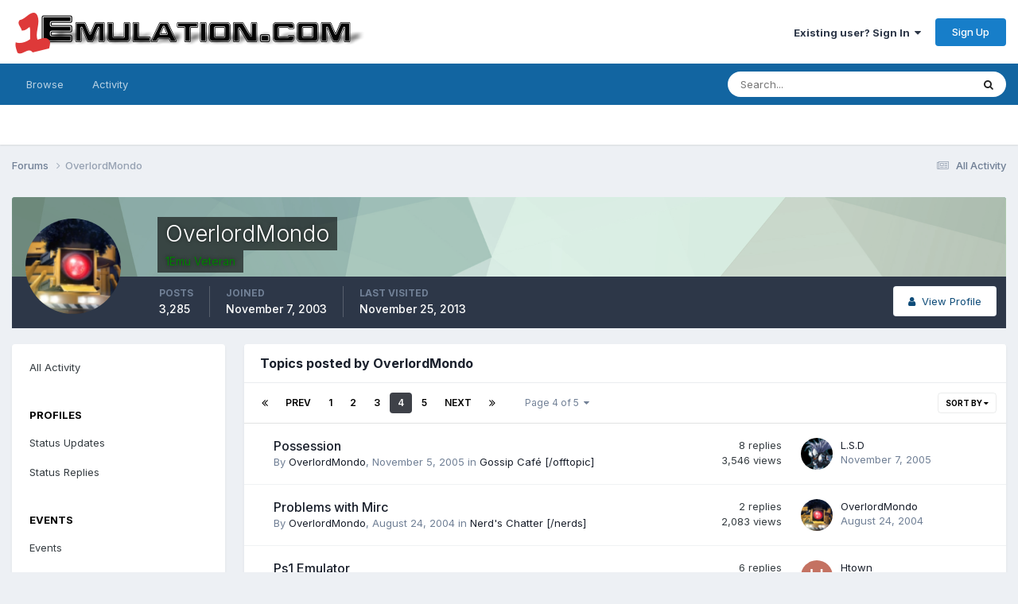

--- FILE ---
content_type: text/html;charset=UTF-8
request_url: https://www.1emulation.com/forums/profile/886-overlordmondo/content/page/4/?type=forums_topic&sortby=title&sortdirection=asc
body_size: 15497
content:
<!DOCTYPE html>
<html lang="en-US" dir="ltr">
	<head>
		<meta charset="utf-8">
        
		<title>OverlordMondo's Content - Page 4 - 1Emulation.com</title>
		
		
		
		

	<meta name="viewport" content="width=device-width, initial-scale=1">


	
	


	<meta name="twitter:card" content="summary" />


	
		<meta name="twitter:site" content="@1emulation" />
	



	
		
			
				<meta property="og:site_name" content="1Emulation.com">
			
		
	

	
		
			
				<meta property="og:locale" content="en_US">
			
		
	


	
		<link rel="canonical" href="https://www.1emulation.com/forums/profile/886-overlordmondo/content/page/4/?type=forums_topic" />
	

	
		<link rel="first" href="https://www.1emulation.com/forums/profile/886-overlordmondo/content/?type=forums_topic&amp;sortby=title&amp;sortdirection=asc" />
	

	
		<link rel="prev" href="https://www.1emulation.com/forums/profile/886-overlordmondo/content/page/3/?type=forums_topic&amp;sortby=title&amp;sortdirection=asc" />
	

	
		<link rel="next" href="https://www.1emulation.com/forums/profile/886-overlordmondo/content/page/5/?type=forums_topic&amp;sortby=title&amp;sortdirection=asc" />
	

	
		<link rel="last" href="https://www.1emulation.com/forums/profile/886-overlordmondo/content/page/5/?type=forums_topic&amp;sortby=title&amp;sortdirection=asc" />
	





<link rel="manifest" href="https://www.1emulation.com/forums/manifest.webmanifest/">
<meta name="msapplication-config" content="https://www.1emulation.com/forums/browserconfig.xml/">
<meta name="msapplication-starturl" content="/">
<meta name="application-name" content="1Emulation.com">
<meta name="apple-mobile-web-app-title" content="1Emulation.com">

	<meta name="theme-color" content="#ffffff">










<link rel="preload" href="//www.1emulation.com/forums/applications/core/interface/font/fontawesome-webfont.woff2?v=4.7.0" as="font" crossorigin="anonymous">
		


	<link rel="preconnect" href="https://fonts.googleapis.com">
	<link rel="preconnect" href="https://fonts.gstatic.com" crossorigin>
	
		<link href="https://fonts.googleapis.com/css2?family=Inter:wght@300;400;500;600;700&display=swap" rel="stylesheet">
	



	<link rel='stylesheet' href='https://www.1emulation.com/forums/uploads/css_built_1/341e4a57816af3ba440d891ca87450ff_framework.css?v=f1b2eb152a1762662459' media='all'>

	<link rel='stylesheet' href='https://www.1emulation.com/forums/uploads/css_built_1/05e81b71abe4f22d6eb8d1a929494829_responsive.css?v=f1b2eb152a1762662459' media='all'>

	<link rel='stylesheet' href='https://www.1emulation.com/forums/uploads/css_built_1/20446cf2d164adcc029377cb04d43d17_flags.css?v=f1b2eb152a1762662459' media='all'>

	<link rel='stylesheet' href='https://www.1emulation.com/forums/uploads/css_built_1/90eb5adf50a8c640f633d47fd7eb1778_core.css?v=f1b2eb152a1762662459' media='all'>

	<link rel='stylesheet' href='https://www.1emulation.com/forums/uploads/css_built_1/5a0da001ccc2200dc5625c3f3934497d_core_responsive.css?v=f1b2eb152a1762662459' media='all'>

	<link rel='stylesheet' href='https://www.1emulation.com/forums/uploads/css_built_1/ffdbd8340d5c38a97b780eeb2549bc3f_profiles.css?v=f1b2eb152a1762662459' media='all'>

	<link rel='stylesheet' href='https://www.1emulation.com/forums/uploads/css_built_1/f2ef08fd7eaff94a9763df0d2e2aaa1f_streams.css?v=f1b2eb152a1762662459' media='all'>

	<link rel='stylesheet' href='https://www.1emulation.com/forums/uploads/css_built_1/9be4fe0d9dd3ee2160f368f53374cd3f_leaderboard.css?v=f1b2eb152a1762662459' media='all'>

	<link rel='stylesheet' href='https://www.1emulation.com/forums/uploads/css_built_1/125515e1b6f230e3adf3a20c594b0cea_profiles_responsive.css?v=f1b2eb152a1762662459' media='all'>

	<link rel='stylesheet' href='https://www.1emulation.com/forums/uploads/css_built_1/6a6afb106122c1b73b3caacf669ca862_profile.css?v=f1b2eb152a1762662459' media='all'>

	<link rel='stylesheet' href='https://www.1emulation.com/forums/uploads/css_built_1/667696516b1b637f376df8f2a042aef7_profile.css?v=f1b2eb152a1762662459' media='all'>

	<link rel='stylesheet' href='https://www.1emulation.com/forums/uploads/css_built_1/62e269ced0fdab7e30e026f1d30ae516_forums.css?v=f1b2eb152a1762662459' media='all'>

	<link rel='stylesheet' href='https://www.1emulation.com/forums/uploads/css_built_1/76e62c573090645fb99a15a363d8620e_forums_responsive.css?v=f1b2eb152a1762662459' media='all'>





<link rel='stylesheet' href='https://www.1emulation.com/forums/uploads/css_built_1/258adbb6e4f3e83cd3b355f84e3fa002_custom.css?v=f1b2eb152a1762662459' media='all'>




		
		

	</head>
	<body class='ipsApp ipsApp_front ipsJS_none ipsClearfix' data-controller='core.front.core.app' data-message="" data-pageApp='core' data-pageLocation='front' data-pageModule='members' data-pageController='profile' data-pageID='886'  >
		
        

        

		<a href='#ipsLayout_mainArea' class='ipsHide' title='Go to main content on this page' accesskey='m'>Jump to content</a>
		





		<div id='ipsLayout_header' class='ipsClearfix'>
			<header>
				<div class='ipsLayout_container'>
					


<a href='https://www.1emulation.com/forums/' id='elLogo' accesskey='1'><img src="https://www.1emulation.com/forums/uploads/monthly_2021_02/1emuBKlogo.png.d62fd954a0a68290065217aa1b52e45d.png" alt='1Emulation.com'></a>

					
						

	<ul id='elUserNav' class='ipsList_inline cSignedOut ipsResponsive_showDesktop'>
		
        
		
        
        
            
            <li id='elSignInLink'>
                <a href='https://www.1emulation.com/forums/login/' data-ipsMenu-closeOnClick="false" data-ipsMenu id='elUserSignIn'>
                    Existing user? Sign In &nbsp;<i class='fa fa-caret-down'></i>
                </a>
                
<div id='elUserSignIn_menu' class='ipsMenu ipsMenu_auto ipsHide'>
	<form accept-charset='utf-8' method='post' action='https://www.1emulation.com/forums/login/'>
		<input type="hidden" name="csrfKey" value="5267d7fb2c9984cd16a4cfab0b27e07f">
		<input type="hidden" name="ref" value="aHR0cHM6Ly93d3cuMWVtdWxhdGlvbi5jb20vZm9ydW1zL3Byb2ZpbGUvODg2LW92ZXJsb3JkbW9uZG8vY29udGVudC9wYWdlLzQvP3R5cGU9Zm9ydW1zX3RvcGljJnNvcnRieT10aXRsZSZzb3J0ZGlyZWN0aW9uPWFzYw==">
		<div data-role="loginForm">
			
			
			
				<div class='ipsColumns ipsColumns_noSpacing'>
					<div class='ipsColumn ipsColumn_wide' id='elUserSignIn_internal'>
						
<div class="ipsPad ipsForm ipsForm_vertical">
	<h4 class="ipsType_sectionHead">Sign In</h4>
	<br><br>
	<ul class='ipsList_reset'>
		<li class="ipsFieldRow ipsFieldRow_noLabel ipsFieldRow_fullWidth">
			
			
				<input type="email" placeholder="Email Address" name="auth" autocomplete="email">
			
		</li>
		<li class="ipsFieldRow ipsFieldRow_noLabel ipsFieldRow_fullWidth">
			<input type="password" placeholder="Password" name="password" autocomplete="current-password">
		</li>
		<li class="ipsFieldRow ipsFieldRow_checkbox ipsClearfix">
			<span class="ipsCustomInput">
				<input type="checkbox" name="remember_me" id="remember_me_checkbox" value="1" checked aria-checked="true">
				<span></span>
			</span>
			<div class="ipsFieldRow_content">
				<label class="ipsFieldRow_label" for="remember_me_checkbox">Remember me</label>
				<span class="ipsFieldRow_desc">Not recommended on shared computers</span>
			</div>
		</li>
		<li class="ipsFieldRow ipsFieldRow_fullWidth">
			<button type="submit" name="_processLogin" value="usernamepassword" class="ipsButton ipsButton_primary ipsButton_small" id="elSignIn_submit">Sign In</button>
			
				<p class="ipsType_right ipsType_small">
					
						<a href='https://www.1emulation.com/forums/lostpassword/' >
					
					Forgot your password?</a>
				</p>
			
		</li>
	</ul>
</div>
					</div>
					<div class='ipsColumn ipsColumn_wide'>
						<div class='ipsPadding' id='elUserSignIn_external'>
							<div class='ipsAreaBackground_light ipsPadding:half'>
								
								
									<div class='ipsType_center ipsMargin_top:half'>
										

<button type="submit" name="_processLogin" value="9" class='ipsButton ipsButton_verySmall ipsButton_fullWidth ipsSocial ipsSocial_twitter' style="background-color: #000000">
	
		<span class='ipsSocial_icon'>
			
				<i class='fa fa-twitter'></i>
			
		</span>
		<span class='ipsSocial_text'>Sign in with X</span>
	
</button>
									</div>
								
							</div>
						</div>
					</div>
				</div>
			
		</div>
	</form>
</div>
            </li>
            
        
		
			<li>
				
					<a href='https://www.1emulation.com/forums/register/' data-ipsDialog data-ipsDialog-size='narrow' data-ipsDialog-title='Sign Up' id='elRegisterButton' class='ipsButton ipsButton_normal ipsButton_primary'>Sign Up</a>
				
			</li>
		
	</ul>

						
<ul class='ipsMobileHamburger ipsList_reset ipsResponsive_hideDesktop'>
	<li data-ipsDrawer data-ipsDrawer-drawerElem='#elMobileDrawer'>
		<a href='#'>
			
			
				
			
			
			
			<i class='fa fa-navicon'></i>
		</a>
	</li>
</ul>
					
				</div>
			</header>
			

	<nav data-controller='core.front.core.navBar' class=' ipsResponsive_showDesktop'>
		<div class='ipsNavBar_primary ipsLayout_container '>
			<ul data-role="primaryNavBar" class='ipsClearfix'>
				


	
		
		
		<li  id='elNavSecondary_1' data-role="navBarItem" data-navApp="core" data-navExt="CustomItem">
			
			
				<a href="https://www.1emulation.com/forums/"  data-navItem-id="1" >
					Browse<span class='ipsNavBar_active__identifier'></span>
				</a>
			
			
				<ul class='ipsNavBar_secondary ipsHide' data-role='secondaryNavBar'>
					


	
		
		
		<li  id='elNavSecondary_18' data-role="navBarItem" data-navApp="portal" data-navExt="Portal">
			
			
				<a href="https://www.1emulation.com/forums/portal/"  data-navItem-id="18" >
					Front Page<span class='ipsNavBar_active__identifier'></span>
				</a>
			
			
		</li>
	
	

	
	

	
		
		
		<li  id='elNavSecondary_10' data-role="navBarItem" data-navApp="forums" data-navExt="Forums">
			
			
				<a href="https://www.1emulation.com/forums/"  data-navItem-id="10" >
					Forums<span class='ipsNavBar_active__identifier'></span>
				</a>
			
			
		</li>
	
	

	
		
		
		<li  id='elNavSecondary_11' data-role="navBarItem" data-navApp="blog" data-navExt="Blogs">
			
			
				<a href="https://www.1emulation.com/forums/blogs/"  data-navItem-id="11" >
					Blogs<span class='ipsNavBar_active__identifier'></span>
				</a>
			
			
		</li>
	
	

	
		
		
		<li  id='elNavSecondary_12' data-role="navBarItem" data-navApp="downloads" data-navExt="Downloads">
			
			
				<a href="https://www.1emulation.com/forums/files/"  data-navItem-id="12" >
					Downloads<span class='ipsNavBar_active__identifier'></span>
				</a>
			
			
		</li>
	
	

	
	

	
		
		
		<li  id='elNavSecondary_14' data-role="navBarItem" data-navApp="core" data-navExt="StaffDirectory">
			
			
				<a href="https://www.1emulation.com/forums/staff/"  data-navItem-id="14" >
					Staff<span class='ipsNavBar_active__identifier'></span>
				</a>
			
			
		</li>
	
	

	
		
		
		<li  id='elNavSecondary_15' data-role="navBarItem" data-navApp="core" data-navExt="OnlineUsers">
			
			
				<a href="https://www.1emulation.com/forums/online/"  data-navItem-id="15" >
					Online Users<span class='ipsNavBar_active__identifier'></span>
				</a>
			
			
		</li>
	
	

	
		
		
		<li  id='elNavSecondary_16' data-role="navBarItem" data-navApp="core" data-navExt="Leaderboard">
			
			
				<a href="https://www.1emulation.com/forums/leaderboard/"  data-navItem-id="16" >
					Leaderboard<span class='ipsNavBar_active__identifier'></span>
				</a>
			
			
		</li>
	
	

					<li class='ipsHide' id='elNavigationMore_1' data-role='navMore'>
						<a href='#' data-ipsMenu data-ipsMenu-appendTo='#elNavigationMore_1' id='elNavigationMore_1_dropdown'>More <i class='fa fa-caret-down'></i></a>
						<ul class='ipsHide ipsMenu ipsMenu_auto' id='elNavigationMore_1_dropdown_menu' data-role='moreDropdown'></ul>
					</li>
				</ul>
			
		</li>
	
	

	
		
		
		<li  id='elNavSecondary_2' data-role="navBarItem" data-navApp="core" data-navExt="CustomItem">
			
			
				<a href="https://www.1emulation.com/forums/discover/"  data-navItem-id="2" >
					Activity<span class='ipsNavBar_active__identifier'></span>
				</a>
			
			
				<ul class='ipsNavBar_secondary ipsHide' data-role='secondaryNavBar'>
					


	
		
		
		<li  id='elNavSecondary_4' data-role="navBarItem" data-navApp="core" data-navExt="AllActivity">
			
			
				<a href="https://www.1emulation.com/forums/discover/"  data-navItem-id="4" >
					All Activity<span class='ipsNavBar_active__identifier'></span>
				</a>
			
			
		</li>
	
	

	
	

	
	

	
	

	
		
		
		<li  id='elNavSecondary_8' data-role="navBarItem" data-navApp="core" data-navExt="Search">
			
			
				<a href="https://www.1emulation.com/forums/search/"  data-navItem-id="8" >
					Search<span class='ipsNavBar_active__identifier'></span>
				</a>
			
			
		</li>
	
	

	
	

					<li class='ipsHide' id='elNavigationMore_2' data-role='navMore'>
						<a href='#' data-ipsMenu data-ipsMenu-appendTo='#elNavigationMore_2' id='elNavigationMore_2_dropdown'>More <i class='fa fa-caret-down'></i></a>
						<ul class='ipsHide ipsMenu ipsMenu_auto' id='elNavigationMore_2_dropdown_menu' data-role='moreDropdown'></ul>
					</li>
				</ul>
			
		</li>
	
	

				<li class='ipsHide' id='elNavigationMore' data-role='navMore'>
					<a href='#' data-ipsMenu data-ipsMenu-appendTo='#elNavigationMore' id='elNavigationMore_dropdown'>More</a>
					<ul class='ipsNavBar_secondary ipsHide' data-role='secondaryNavBar'>
						<li class='ipsHide' id='elNavigationMore_more' data-role='navMore'>
							<a href='#' data-ipsMenu data-ipsMenu-appendTo='#elNavigationMore_more' id='elNavigationMore_more_dropdown'>More <i class='fa fa-caret-down'></i></a>
							<ul class='ipsHide ipsMenu ipsMenu_auto' id='elNavigationMore_more_dropdown_menu' data-role='moreDropdown'></ul>
						</li>
					</ul>
				</li>
			</ul>
			

	<div id="elSearchWrapper">
		<div id='elSearch' data-controller="core.front.core.quickSearch">
			<form accept-charset='utf-8' action='//www.1emulation.com/forums/search/?do=quicksearch' method='post'>
                <input type='search' id='elSearchField' placeholder='Search...' name='q' autocomplete='off' aria-label='Search'>
                <details class='cSearchFilter'>
                    <summary class='cSearchFilter__text'></summary>
                    <ul class='cSearchFilter__menu'>
                        
                        <li><label><input type="radio" name="type" value="all" ><span class='cSearchFilter__menuText'>Everywhere</span></label></li>
                        
                        
                            <li><label><input type="radio" name="type" value="core_statuses_status" checked><span class='cSearchFilter__menuText'>Status Updates</span></label></li>
                        
                            <li><label><input type="radio" name="type" value="calendar_event"><span class='cSearchFilter__menuText'>Events</span></label></li>
                        
                            <li><label><input type="radio" name="type" value="forums_topic"><span class='cSearchFilter__menuText'>Topics</span></label></li>
                        
                            <li><label><input type="radio" name="type" value="blog_entry"><span class='cSearchFilter__menuText'>Blog Entries</span></label></li>
                        
                            <li><label><input type="radio" name="type" value="downloads_file"><span class='cSearchFilter__menuText'>Files</span></label></li>
                        
                            <li><label><input type="radio" name="type" value="core_members"><span class='cSearchFilter__menuText'>Members</span></label></li>
                        
                    </ul>
                </details>
				<button class='cSearchSubmit' type="submit" aria-label='Search'><i class="fa fa-search"></i></button>
			</form>
		</div>
	</div>

		</div>
	</nav>

			
<ul id='elMobileNav' class='ipsResponsive_hideDesktop' data-controller='core.front.core.mobileNav'>
	
		
			<li id='elMobileBreadcrumb'>
				<a href='https://www.1emulation.com/forums/'>
					<span>Forums</span>
				</a>
			</li>
		
	
	
	
	<li >
		<a data-action="defaultStream" href='https://www.1emulation.com/forums/discover/'><i class="fa fa-newspaper-o" aria-hidden="true"></i></a>
	</li>

	

	
		<li class='ipsJS_show'>
			<a href='https://www.1emulation.com/forums/search/'><i class='fa fa-search'></i></a>
		</li>
	
</ul>
		</div>
		<main id='ipsLayout_body' class='ipsLayout_container'>
			<div id='ipsLayout_contentArea'>
				<div id='ipsLayout_contentWrapper'>
					
<nav class='ipsBreadcrumb ipsBreadcrumb_top ipsFaded_withHover'>
	

	<ul class='ipsList_inline ipsPos_right'>
		
		<li >
			<a data-action="defaultStream" class='ipsType_light '  href='https://www.1emulation.com/forums/discover/'><i class="fa fa-newspaper-o" aria-hidden="true"></i> <span>All Activity</span></a>
		</li>
		
	</ul>

	<ul data-role="breadcrumbList">
		<li>
			<a title="Forums" href='https://www.1emulation.com/forums/'>
				<span>Forums <i class='fa fa-angle-right'></i></span>
			</a>
		</li>
		
		
			<li>
				
					<a href='https://www.1emulation.com/forums/profile/886-overlordmondo/'>
						<span>OverlordMondo </span>
					</a>
				
			</li>
		
	</ul>
</nav>
					
					<div id='ipsLayout_mainArea'>
						
						
						
						

	




						


<div data-controller='core.front.profile.main' id='elProfileUserContent'>
	

<header data-role="profileHeader">
    <div class='ipsPageHead_special cProfileHeaderMinimal' id='elProfileHeader' data-controller='core.global.core.coverPhoto' data-url="https://www.1emulation.com/forums/profile/886-overlordmondo/?csrfKey=5267d7fb2c9984cd16a4cfab0b27e07f" data-coverOffset='0'>
        
        <div class='ipsCoverPhoto_container' style="background-color: hsl(-210, 100%, 80% )">
            <img src='https://www.1emulation.com/forums/uploads/set_resources_1/84c1e40ea0e759e3f1505eb1788ddf3c_pattern.png' class='ipsCoverPhoto_photo' data-action="toggleCoverPhoto" alt=''>
        </div>
        
        
        <div class='ipsColumns ipsColumns_collapsePhone' data-hideOnCoverEdit>
            <div class='ipsColumn ipsColumn_fixed ipsColumn_narrow ipsPos_center' id='elProfilePhoto'>
                
                <a href="https://www.1emulation.com/forums/uploads/profile/photo-886.png" data-ipsLightbox class='ipsUserPhoto ipsUserPhoto_xlarge'>
                    <img src='https://www.1emulation.com/forums/uploads/profile/photo-thumb-886.png' alt=''>
                </a>
                
                
            </div>
            <div class='ipsColumn ipsColumn_fluid'>
                <div class='ipsPos_left ipsPad cProfileHeader_name ipsType_normal'>
                    <h1 class='ipsType_reset ipsPageHead_barText'>
                        OverlordMondo

                        
                        
                    </h1>
                    <span>
						
						<span class='ipsPageHead_barText'><b><span style='color:green' class='highlight'>1Emu Veteran</span></b></span>
					</span>
                </div>
                
                <ul class='ipsList_inline ipsPad ipsResponsive_hidePhone ipsResponsive_block ipsPos_left'>
                    
                    <li>

<div data-followApp='core' data-followArea='member' data-followID='886'  data-controller='core.front.core.followButton'>
	
		

	
</div></li>
                    
                    
                </ul>
                
            </div>
        </div>
    </div>

    <div class='ipsGrid ipsAreaBackground ipsPad ipsResponsive_showPhone ipsResponsive_block'>
        
        
        

        
        
        <div data-role='switchView' class='ipsGrid_span12'>
            <div data-action="goToProfile" data-type='phone' class=''>
                <a href='https://www.1emulation.com/forums/profile/886-overlordmondo/' class='ipsButton ipsButton_veryLight ipsButton_small ipsButton_fullWidth' title="OverlordMondo's Profile"><i class='fa fa-user'></i></a>
            </div>
            <div data-action="browseContent" data-type='phone' class='ipsHide'>
                <a href="https://www.1emulation.com/forums/profile/886-overlordmondo/content/" rel="nofollow" class='ipsButton ipsButton_veryLight ipsButton_small ipsButton_fullWidth'  title="OverlordMondo's Content"><i class='fa fa-newspaper-o'></i></a>
            </div>
        </div>
    </div>

    <div id='elProfileStats' class='ipsClearfix sm:ipsPadding ipsResponsive_pull'>
        <div data-role='switchView' class='ipsResponsive_hidePhone ipsPos_right'>
            <a href='https://www.1emulation.com/forums/profile/886-overlordmondo/' class='ipsButton ipsButton_veryLight ipsButton_small ipsPos_right ' data-action="goToProfile" data-type='full' title="OverlordMondo's Profile"><i class='fa fa-user'></i> <span class='ipsResponsive_showDesktop ipsResponsive_inline'>&nbsp;View Profile</span></a>
            <a href="https://www.1emulation.com/forums/profile/886-overlordmondo/content/" rel="nofollow" class='ipsButton ipsButton_veryLight ipsButton_small ipsPos_right ipsHide' data-action="browseContent" data-type='full' title="OverlordMondo's Content"><i class='fa fa-newspaper-o'></i> <span class='ipsResponsive_showDesktop ipsResponsive_inline'>&nbsp;See their activity</span></a>
        </div>
        <ul class='ipsList_reset ipsFlex ipsFlex-ai:center ipsFlex-fw:wrap ipsPos_left ipsResponsive_noFloat'>
            <li>
                <h4 class='ipsType_minorHeading'>Posts</h4>
                3,285
            </li>
            <li>
                <h4 class='ipsType_minorHeading'>Joined</h4>
                <time datetime='2003-11-07T22:45:07Z' title='11/07/2003 10:45  PM' data-short='22 yr'>November 7, 2003</time>
            </li>
            
            <li>
                <h4 class='ipsType_minorHeading'>Last visited</h4>
                <span>
					
                    <time datetime='2013-11-25T16:18:30Z' title='11/25/2013 04:18  PM' data-short='12 yr'>November 25, 2013</time>
				</span>
            </li>
            
            
        </ul>
    </div>
</header>
	<div data-role="profileContent" class='ipsSpacer_top'>

		<div class="ipsColumns ipsColumns_collapsePhone">
			<div class="ipsColumn ipsColumn_wide">
				<div class='ipsPadding:half ipsBox'>
					<div class="ipsSideMenu" data-ipsTabBar data-ipsTabBar-contentArea='#elUserContent' data-ipsTabBar-itemselector=".ipsSideMenu_item" data-ipsTabBar-activeClass="ipsSideMenu_itemActive" data-ipsSideMenu>
						<h3 class="ipsSideMenu_mainTitle ipsAreaBackground_light ipsType_medium">
							<a href="#user_content" class="ipsPad_double" data-action="openSideMenu"><i class="fa fa-bars"></i> &nbsp;Content Type&nbsp;<i class="fa fa-caret-down"></i></a>
						</h3>
						<div>
							<ul class="ipsSideMenu_list">
								<li><a href="https://www.1emulation.com/forums/profile/886-overlordmondo/content/?change_section=1" class="ipsSideMenu_item ">All Activity</a></li>
							</ul>
							
								<h4 class='ipsSideMenu_subTitle'>Profiles</h4>
								<ul class="ipsSideMenu_list">
									
										<li><a href="https://www.1emulation.com/forums/profile/886-overlordmondo/content/?type=core_statuses_status&amp;change_section=1" class="ipsSideMenu_item ">Status Updates</a></li>
									
										<li><a href="https://www.1emulation.com/forums/profile/886-overlordmondo/content/?type=core_statuses_reply&amp;change_section=1" class="ipsSideMenu_item ">Status Replies</a></li>
									
								</ul>
							
								<h4 class='ipsSideMenu_subTitle'>Events</h4>
								<ul class="ipsSideMenu_list">
									
										<li><a href="https://www.1emulation.com/forums/profile/886-overlordmondo/content/?type=calendar_event&amp;change_section=1" class="ipsSideMenu_item ">Events</a></li>
									
										<li><a href="https://www.1emulation.com/forums/profile/886-overlordmondo/content/?type=calendar_event_comment&amp;change_section=1" class="ipsSideMenu_item ">Event Comments</a></li>
									
								</ul>
							
								<h4 class='ipsSideMenu_subTitle'>Forums</h4>
								<ul class="ipsSideMenu_list">
									
										<li><a href="https://www.1emulation.com/forums/profile/886-overlordmondo/content/?type=forums_topic&amp;change_section=1" class="ipsSideMenu_item ipsSideMenu_itemActive">Topics</a></li>
									
										<li><a href="https://www.1emulation.com/forums/profile/886-overlordmondo/content/?type=forums_topic_post&amp;change_section=1" class="ipsSideMenu_item ">Posts</a></li>
									
								</ul>
							
								<h4 class='ipsSideMenu_subTitle'>Blogs</h4>
								<ul class="ipsSideMenu_list">
									
										<li><a href="https://www.1emulation.com/forums/profile/886-overlordmondo/content/?type=blog_entry&amp;change_section=1" class="ipsSideMenu_item ">Blog Entries</a></li>
									
										<li><a href="https://www.1emulation.com/forums/profile/886-overlordmondo/content/?type=blog_entry_comment&amp;change_section=1" class="ipsSideMenu_item ">Blog Comments</a></li>
									
								</ul>
							
								<h4 class='ipsSideMenu_subTitle'>Downloads</h4>
								<ul class="ipsSideMenu_list">
									
										<li><a href="https://www.1emulation.com/forums/profile/886-overlordmondo/content/?type=downloads_file&amp;change_section=1" class="ipsSideMenu_item ">Files</a></li>
									
								</ul>
							
						</div>			
					</div>
				</div>
			</div>
			<div class="ipsColumn ipsColumn_fluid" id='elUserContent'>
				
<div class='ipsBox'>
	<h2 class='ipsType_sectionTitle ipsType_reset'>Topics posted by OverlordMondo</h2>
	
<div data-baseurl='https://www.1emulation.com/forums/profile/886-overlordmondo/content/page/4/?type=forums_topic&amp;sortby=title&amp;sortdirection=asc' data-resort='listResort' data-controller='core.global.core.table'   data-tableID='a4c5fabd025aeadcc6beac427f06e106'>
	

	
	<div class="ipsButtonBar ipsPad_half ipsClearfix ipsClear">
		

		<ul class="ipsButtonRow ipsPos_right ipsClearfix">
			
				<li>
					
					<a href="#elSortByMenu_menu" id="elSortByMenu_b23fe65f3726032a596150465d402546" data-role="sortButton" data-ipsMenu data-ipsMenu-activeClass="ipsButtonRow_active" data-ipsMenu-selectable="radio">Sort By <i class="fa fa-caret-down"></i></a>
					<ul class="ipsMenu ipsMenu_auto ipsMenu_withStem ipsMenu_selectable ipsHide" id="elSortByMenu_b23fe65f3726032a596150465d402546_menu">
							
							
								<li class="ipsMenu_item " data-ipsMenuValue="last_post" data-sortDirection='desc'><a href="https://www.1emulation.com/forums/profile/886-overlordmondo/content/?type=forums_topic&amp;sortby=last_post&amp;sortdirection=desc" rel="nofollow">Recently Updated</a></li>
							
								<li class="ipsMenu_item ipsMenu_itemChecked" data-ipsMenuValue="title" data-sortDirection='asc'><a href="https://www.1emulation.com/forums/profile/886-overlordmondo/content/?type=forums_topic&amp;sortby=title&amp;sortdirection=asc" rel="nofollow">Title</a></li>
							
								<li class="ipsMenu_item " data-ipsMenuValue="start_date" data-sortDirection='desc'><a href="https://www.1emulation.com/forums/profile/886-overlordmondo/content/?type=forums_topic&amp;sortby=start_date&amp;sortdirection=desc" rel="nofollow">Start Date</a></li>
							
								<li class="ipsMenu_item " data-ipsMenuValue="posts" data-sortDirection='desc'><a href="https://www.1emulation.com/forums/profile/886-overlordmondo/content/?type=forums_topic&amp;sortby=posts&amp;sortdirection=desc" rel="nofollow">Most Commented</a></li>
							
								<li class="ipsMenu_item " data-ipsMenuValue="views" data-sortDirection='desc'><a href="https://www.1emulation.com/forums/profile/886-overlordmondo/content/?type=forums_topic&amp;sortby=views&amp;sortdirection=desc" rel="nofollow">Most Viewed</a></li>
							
						
					</ul>
					
				</li>
			
			
		</ul>

		<div data-role="tablePagination" >
			


	
	<ul class='ipsPagination' id='elPagination_a4c5fabd025aeadcc6beac427f06e106_1790713945' data-ipsPagination-seoPagination='true' data-pages='5' data-ipsPagination  data-ipsPagination-pages="5" data-ipsPagination-perPage='25'>
		
			
				<li class='ipsPagination_first'><a href='https://www.1emulation.com/forums/profile/886-overlordmondo/content/?type=forums_topic&amp;sortby=title&amp;sortdirection=asc' rel="first" data-page='1' data-ipsTooltip title='First page'><i class='fa fa-angle-double-left'></i></a></li>
				<li class='ipsPagination_prev'><a href='https://www.1emulation.com/forums/profile/886-overlordmondo/content/page/3/?type=forums_topic&amp;sortby=title&amp;sortdirection=asc' rel="prev" data-page='3' data-ipsTooltip title='Previous page'>Prev</a></li>
				
					<li class='ipsPagination_page'><a href='https://www.1emulation.com/forums/profile/886-overlordmondo/content/?type=forums_topic&amp;sortby=title&amp;sortdirection=asc' data-page='1'>1</a></li>
				
					<li class='ipsPagination_page'><a href='https://www.1emulation.com/forums/profile/886-overlordmondo/content/page/2/?type=forums_topic&amp;sortby=title&amp;sortdirection=asc' data-page='2'>2</a></li>
				
					<li class='ipsPagination_page'><a href='https://www.1emulation.com/forums/profile/886-overlordmondo/content/page/3/?type=forums_topic&amp;sortby=title&amp;sortdirection=asc' data-page='3'>3</a></li>
				
			
			<li class='ipsPagination_page ipsPagination_active'><a href='https://www.1emulation.com/forums/profile/886-overlordmondo/content/page/4/?type=forums_topic&amp;sortby=title&amp;sortdirection=asc' data-page='4'>4</a></li>
			
				
					<li class='ipsPagination_page'><a href='https://www.1emulation.com/forums/profile/886-overlordmondo/content/page/5/?type=forums_topic&amp;sortby=title&amp;sortdirection=asc' data-page='5'>5</a></li>
				
				<li class='ipsPagination_next'><a href='https://www.1emulation.com/forums/profile/886-overlordmondo/content/page/5/?type=forums_topic&amp;sortby=title&amp;sortdirection=asc' rel="next" data-page='5' data-ipsTooltip title='Next page'>Next</a></li>
				<li class='ipsPagination_last'><a href='https://www.1emulation.com/forums/profile/886-overlordmondo/content/page/5/?type=forums_topic&amp;sortby=title&amp;sortdirection=asc' rel="last" data-page='5' data-ipsTooltip title='Last page'><i class='fa fa-angle-double-right'></i></a></li>
			
			
				<li class='ipsPagination_pageJump'>
					<a href='#' data-ipsMenu data-ipsMenu-closeOnClick='false' data-ipsMenu-appendTo='#elPagination_a4c5fabd025aeadcc6beac427f06e106_1790713945' id='elPagination_a4c5fabd025aeadcc6beac427f06e106_1790713945_jump'>Page 4 of 5 &nbsp;<i class='fa fa-caret-down'></i></a>
					<div class='ipsMenu ipsMenu_narrow ipsPadding ipsHide' id='elPagination_a4c5fabd025aeadcc6beac427f06e106_1790713945_jump_menu'>
						<form accept-charset='utf-8' method='post' action='https://www.1emulation.com/forums/profile/886-overlordmondo/content/?type=forums_topic&amp;sortby=title&amp;sortdirection=asc' data-role="pageJump" data-baseUrl='#'>
							<ul class='ipsForm ipsForm_horizontal'>
								<li class='ipsFieldRow'>
									<input type='number' min='1' max='5' placeholder='Page number' class='ipsField_fullWidth' name='page'>
								</li>
								<li class='ipsFieldRow ipsFieldRow_fullWidth'>
									<input type='submit' class='ipsButton_fullWidth ipsButton ipsButton_verySmall ipsButton_primary' value='Go'>
								</li>
							</ul>
						</form>
					</div>
				</li>
			
		
	</ul>

		</div>
	</div>
	

	
		
			<ol class='ipsDataList ipsClear cProfileContent ' id='elTable_b23fe65f3726032a596150465d402546' data-role="tableRows">
				

	
		


<li class="ipsDataItem ipsDataItem_responsivePhoto   ">
	
		
			
				<div class='ipsDataItem_icon ipsPos_top'>&nbsp;</div>
			
		
	
	<div class='ipsDataItem_main'>
		<h4 class='ipsDataItem_title ipsContained_container'>
			
			
			
			<span class='ipsType_break ipsContained'>
				<a href='https://www.1emulation.com/forums/topic/15607-possession/' data-ipsHover data-ipsHover-target='https://www.1emulation.com/forums/topic/15607-possession/?preview=1' data-ipsHover-timeout='1.5' >
					
					Possession
				</a>
			</span>
			
		</h4>
		
		<p class='ipsType_reset ipsType_medium ipsType_light'>
			By 


<a href='https://www.1emulation.com/forums/profile/886-overlordmondo/' rel="nofollow" data-ipsHover data-ipsHover-width='370' data-ipsHover-target='https://www.1emulation.com/forums/profile/886-overlordmondo/?do=hovercard&amp;referrer=https%253A%252F%252Fwww.1emulation.com%252Fforums%252Fprofile%252F886-overlordmondo%252Fcontent%252Fpage%252F4%252F%253Ftype%253Dforums_topic%2526sortby%253Dtitle%2526sortdirection%253Dasc' title="Go to OverlordMondo's profile" class="ipsType_break">OverlordMondo</a>,  <time datetime='2005-11-05T15:10:39Z' title='11/05/2005 03:10  PM' data-short='20 yr'>November 5, 2005</time>
			
				in <a href="https://www.1emulation.com/forums/forum/2-gossip-caf%C3%A9-offtopic/">Gossip Café [/offtopic]</a>
			
		</p>
		<ul class='ipsList_inline ipsClearfix ipsType_light'>
			
		</ul>
		
	</div>
	<ul class='ipsDataItem_stats'>
		
			
				<li >
					<span class='ipsDataItem_stats_number'>8</span>
					<span class='ipsDataItem_stats_type'> replies</span>
				</li>
			
				<li >
					<span class='ipsDataItem_stats_number'>3,546</span>
					<span class='ipsDataItem_stats_type'> views</span>
				</li>
			
		
	</ul>
	<ul class='ipsDataItem_lastPoster ipsDataItem_withPhoto'>
		<li>
			
				


	<a href="https://www.1emulation.com/forums/profile/2901-lsd/" rel="nofollow" data-ipsHover data-ipsHover-width="370" data-ipsHover-target="https://www.1emulation.com/forums/profile/2901-lsd/?do=hovercard" class="ipsUserPhoto ipsUserPhoto_tiny" title="Go to L.S.D's profile">
		<img src='https://www.1emulation.com/forums/uploads/profile/photo-thumb-2901.png' alt='L.S.D' loading="lazy">
	</a>

			
		</li>
		<li>
			
				


<a href='https://www.1emulation.com/forums/profile/2901-lsd/' rel="nofollow" data-ipsHover data-ipsHover-width='370' data-ipsHover-target='https://www.1emulation.com/forums/profile/2901-lsd/?do=hovercard&amp;referrer=https%253A%252F%252Fwww.1emulation.com%252Fforums%252Fprofile%252F886-overlordmondo%252Fcontent%252Fpage%252F4%252F%253Ftype%253Dforums_topic%2526sortby%253Dtitle%2526sortdirection%253Dasc' title="Go to L.S.D's profile" class="ipsType_break">L.S.D</a>
			
		</li>
		<li class="ipsType_light">
			<a href='https://www.1emulation.com/forums/topic/15607-possession/' title='Go to last post' class='ipsType_blendLinks'>
				<time datetime='2005-11-07T08:57:06Z' title='11/07/2005 08:57  AM' data-short='20 yr'>November 7, 2005</time>
			</a>
		</li>
	</ul>
	
</li>
	
		


<li class="ipsDataItem ipsDataItem_responsivePhoto   ">
	
		
			
				<div class='ipsDataItem_icon ipsPos_top'>&nbsp;</div>
			
		
	
	<div class='ipsDataItem_main'>
		<h4 class='ipsDataItem_title ipsContained_container'>
			
			
			
			<span class='ipsType_break ipsContained'>
				<a href='https://www.1emulation.com/forums/topic/9022-problems-with-mirc/' data-ipsHover data-ipsHover-target='https://www.1emulation.com/forums/topic/9022-problems-with-mirc/?preview=1' data-ipsHover-timeout='1.5' >
					
					Problems with Mirc
				</a>
			</span>
			
		</h4>
		
		<p class='ipsType_reset ipsType_medium ipsType_light'>
			By 


<a href='https://www.1emulation.com/forums/profile/886-overlordmondo/' rel="nofollow" data-ipsHover data-ipsHover-width='370' data-ipsHover-target='https://www.1emulation.com/forums/profile/886-overlordmondo/?do=hovercard&amp;referrer=https%253A%252F%252Fwww.1emulation.com%252Fforums%252Fprofile%252F886-overlordmondo%252Fcontent%252Fpage%252F4%252F%253Ftype%253Dforums_topic%2526sortby%253Dtitle%2526sortdirection%253Dasc' title="Go to OverlordMondo's profile" class="ipsType_break">OverlordMondo</a>,  <time datetime='2004-08-24T09:30:43Z' title='08/24/2004 09:30  AM' data-short='21 yr'>August 24, 2004</time>
			
				in <a href="https://www.1emulation.com/forums/forum/42-nerds-chatter-nerds/">Nerd&#039;s Chatter [/nerds]</a>
			
		</p>
		<ul class='ipsList_inline ipsClearfix ipsType_light'>
			
		</ul>
		
	</div>
	<ul class='ipsDataItem_stats'>
		
			
				<li >
					<span class='ipsDataItem_stats_number'>2</span>
					<span class='ipsDataItem_stats_type'> replies</span>
				</li>
			
				<li >
					<span class='ipsDataItem_stats_number'>2,083</span>
					<span class='ipsDataItem_stats_type'> views</span>
				</li>
			
		
	</ul>
	<ul class='ipsDataItem_lastPoster ipsDataItem_withPhoto'>
		<li>
			
				


	<a href="https://www.1emulation.com/forums/profile/886-overlordmondo/" rel="nofollow" data-ipsHover data-ipsHover-width="370" data-ipsHover-target="https://www.1emulation.com/forums/profile/886-overlordmondo/?do=hovercard" class="ipsUserPhoto ipsUserPhoto_tiny" title="Go to OverlordMondo's profile">
		<img src='https://www.1emulation.com/forums/uploads/profile/photo-thumb-886.png' alt='OverlordMondo' loading="lazy">
	</a>

			
		</li>
		<li>
			
				


<a href='https://www.1emulation.com/forums/profile/886-overlordmondo/' rel="nofollow" data-ipsHover data-ipsHover-width='370' data-ipsHover-target='https://www.1emulation.com/forums/profile/886-overlordmondo/?do=hovercard&amp;referrer=https%253A%252F%252Fwww.1emulation.com%252Fforums%252Fprofile%252F886-overlordmondo%252Fcontent%252Fpage%252F4%252F%253Ftype%253Dforums_topic%2526sortby%253Dtitle%2526sortdirection%253Dasc' title="Go to OverlordMondo's profile" class="ipsType_break">OverlordMondo</a>
			
		</li>
		<li class="ipsType_light">
			<a href='https://www.1emulation.com/forums/topic/9022-problems-with-mirc/' title='Go to last post' class='ipsType_blendLinks'>
				<time datetime='2004-08-24T15:20:22Z' title='08/24/2004 03:20  PM' data-short='21 yr'>August 24, 2004</time>
			</a>
		</li>
	</ul>
	
</li>
	
		


<li class="ipsDataItem ipsDataItem_responsivePhoto   ">
	
		
			
				<div class='ipsDataItem_icon ipsPos_top'>&nbsp;</div>
			
		
	
	<div class='ipsDataItem_main'>
		<h4 class='ipsDataItem_title ipsContained_container'>
			
			
			
			<span class='ipsType_break ipsContained'>
				<a href='https://www.1emulation.com/forums/topic/6600-ps1-emulator/' data-ipsHover data-ipsHover-target='https://www.1emulation.com/forums/topic/6600-ps1-emulator/?preview=1' data-ipsHover-timeout='1.5' >
					
					Ps1 Emulator
				</a>
			</span>
			
		</h4>
		
		<p class='ipsType_reset ipsType_medium ipsType_light'>
			By 


<a href='https://www.1emulation.com/forums/profile/886-overlordmondo/' rel="nofollow" data-ipsHover data-ipsHover-width='370' data-ipsHover-target='https://www.1emulation.com/forums/profile/886-overlordmondo/?do=hovercard&amp;referrer=https%253A%252F%252Fwww.1emulation.com%252Fforums%252Fprofile%252F886-overlordmondo%252Fcontent%252Fpage%252F4%252F%253Ftype%253Dforums_topic%2526sortby%253Dtitle%2526sortdirection%253Dasc' title="Go to OverlordMondo's profile" class="ipsType_break">OverlordMondo</a>,  <time datetime='2004-04-23T22:32:36Z' title='04/23/2004 10:32  PM' data-short='21 yr'>April 23, 2004</time>
			
				in <a href="https://www.1emulation.com/forums/forum/14-ps1-emulators-pcps1/">PS1 Emulators [/pc/ps1]</a>
			
		</p>
		<ul class='ipsList_inline ipsClearfix ipsType_light'>
			
		</ul>
		
	</div>
	<ul class='ipsDataItem_stats'>
		
			
				<li >
					<span class='ipsDataItem_stats_number'>6</span>
					<span class='ipsDataItem_stats_type'> replies</span>
				</li>
			
				<li >
					<span class='ipsDataItem_stats_number'>11,071</span>
					<span class='ipsDataItem_stats_type'> views</span>
				</li>
			
		
	</ul>
	<ul class='ipsDataItem_lastPoster ipsDataItem_withPhoto'>
		<li>
			
				


	<a href="https://www.1emulation.com/forums/profile/2668-htown/" rel="nofollow" data-ipsHover data-ipsHover-width="370" data-ipsHover-target="https://www.1emulation.com/forums/profile/2668-htown/?do=hovercard" class="ipsUserPhoto ipsUserPhoto_tiny" title="Go to Htown's profile">
		<img src='data:image/svg+xml,%3Csvg%20xmlns%3D%22http%3A%2F%2Fwww.w3.org%2F2000%2Fsvg%22%20viewBox%3D%220%200%201024%201024%22%20style%3D%22background%3A%23c47262%22%3E%3Cg%3E%3Ctext%20text-anchor%3D%22middle%22%20dy%3D%22.35em%22%20x%3D%22512%22%20y%3D%22512%22%20fill%3D%22%23ffffff%22%20font-size%3D%22700%22%20font-family%3D%22-apple-system%2C%20BlinkMacSystemFont%2C%20Roboto%2C%20Helvetica%2C%20Arial%2C%20sans-serif%22%3EH%3C%2Ftext%3E%3C%2Fg%3E%3C%2Fsvg%3E' alt='Htown' loading="lazy">
	</a>

			
		</li>
		<li>
			
				


<a href='https://www.1emulation.com/forums/profile/2668-htown/' rel="nofollow" data-ipsHover data-ipsHover-width='370' data-ipsHover-target='https://www.1emulation.com/forums/profile/2668-htown/?do=hovercard&amp;referrer=https%253A%252F%252Fwww.1emulation.com%252Fforums%252Fprofile%252F886-overlordmondo%252Fcontent%252Fpage%252F4%252F%253Ftype%253Dforums_topic%2526sortby%253Dtitle%2526sortdirection%253Dasc' title="Go to Htown's profile" class="ipsType_break">Htown</a>
			
		</li>
		<li class="ipsType_light">
			<a href='https://www.1emulation.com/forums/topic/6600-ps1-emulator/' title='Go to last post' class='ipsType_blendLinks'>
				<time datetime='2004-05-01T18:58:25Z' title='05/01/2004 06:58  PM' data-short='21 yr'>May 1, 2004</time>
			</a>
		</li>
	</ul>
	
</li>
	
		


<li class="ipsDataItem ipsDataItem_responsivePhoto   ">
	
		
			
				<div class='ipsDataItem_icon ipsPos_top'>&nbsp;</div>
			
		
	
	<div class='ipsDataItem_main'>
		<h4 class='ipsDataItem_title ipsContained_container'>
			
			
			
			<span class='ipsType_break ipsContained'>
				<a href='https://www.1emulation.com/forums/topic/28044-rock-a-fire-explosion/' data-ipsHover data-ipsHover-target='https://www.1emulation.com/forums/topic/28044-rock-a-fire-explosion/?preview=1' data-ipsHover-timeout='1.5' >
					
					Rock-a-Fire Explosion?
				</a>
			</span>
			
		</h4>
		
		<p class='ipsType_reset ipsType_medium ipsType_light'>
			By 


<a href='https://www.1emulation.com/forums/profile/886-overlordmondo/' rel="nofollow" data-ipsHover data-ipsHover-width='370' data-ipsHover-target='https://www.1emulation.com/forums/profile/886-overlordmondo/?do=hovercard&amp;referrer=https%253A%252F%252Fwww.1emulation.com%252Fforums%252Fprofile%252F886-overlordmondo%252Fcontent%252Fpage%252F4%252F%253Ftype%253Dforums_topic%2526sortby%253Dtitle%2526sortdirection%253Dasc' title="Go to OverlordMondo's profile" class="ipsType_break">OverlordMondo</a>,  <time datetime='2008-07-05T02:39:15Z' title='07/05/2008 02:39  AM' data-short='17 yr'>July 5, 2008</time>
			
				in <a href="https://www.1emulation.com/forums/forum/2-gossip-caf%C3%A9-offtopic/">Gossip Café [/offtopic]</a>
			
		</p>
		<ul class='ipsList_inline ipsClearfix ipsType_light'>
			
		</ul>
		
	</div>
	<ul class='ipsDataItem_stats'>
		
			
				<li >
					<span class='ipsDataItem_stats_number'>4</span>
					<span class='ipsDataItem_stats_type'> replies</span>
				</li>
			
				<li >
					<span class='ipsDataItem_stats_number'>3,265</span>
					<span class='ipsDataItem_stats_type'> views</span>
				</li>
			
		
	</ul>
	<ul class='ipsDataItem_lastPoster ipsDataItem_withPhoto'>
		<li>
			
				


	<a href="https://www.1emulation.com/forums/profile/2562-inky/" rel="nofollow" data-ipsHover data-ipsHover-width="370" data-ipsHover-target="https://www.1emulation.com/forums/profile/2562-inky/?do=hovercard" class="ipsUserPhoto ipsUserPhoto_tiny" title="Go to Inky's profile">
		<img src='https://www.1emulation.com/forums/uploads/profile/photo-thumb-2562.jpg' alt='Inky' loading="lazy">
	</a>

			
		</li>
		<li>
			
				


<a href='https://www.1emulation.com/forums/profile/2562-inky/' rel="nofollow" data-ipsHover data-ipsHover-width='370' data-ipsHover-target='https://www.1emulation.com/forums/profile/2562-inky/?do=hovercard&amp;referrer=https%253A%252F%252Fwww.1emulation.com%252Fforums%252Fprofile%252F886-overlordmondo%252Fcontent%252Fpage%252F4%252F%253Ftype%253Dforums_topic%2526sortby%253Dtitle%2526sortdirection%253Dasc' title="Go to Inky's profile" class="ipsType_break">Inky</a>
			
		</li>
		<li class="ipsType_light">
			<a href='https://www.1emulation.com/forums/topic/28044-rock-a-fire-explosion/' title='Go to last post' class='ipsType_blendLinks'>
				<time datetime='2008-07-08T22:33:24Z' title='07/08/2008 10:33  PM' data-short='17 yr'>July 8, 2008</time>
			</a>
		</li>
	</ul>
	
</li>
	
		


<li class="ipsDataItem ipsDataItem_responsivePhoto   ">
	
		
			
				<div class='ipsDataItem_icon ipsPos_top'>&nbsp;</div>
			
		
	
	<div class='ipsDataItem_main'>
		<h4 class='ipsDataItem_title ipsContained_container'>
			
			
			
			<span class='ipsType_break ipsContained'>
				<a href='https://www.1emulation.com/forums/topic/9215-roll-the-dice/' data-ipsHover data-ipsHover-target='https://www.1emulation.com/forums/topic/9215-roll-the-dice/?preview=1' data-ipsHover-timeout='1.5' >
					
					Roll the dice...
				</a>
			</span>
			
		</h4>
		
		<p class='ipsType_reset ipsType_medium ipsType_light'>
			By 


<a href='https://www.1emulation.com/forums/profile/886-overlordmondo/' rel="nofollow" data-ipsHover data-ipsHover-width='370' data-ipsHover-target='https://www.1emulation.com/forums/profile/886-overlordmondo/?do=hovercard&amp;referrer=https%253A%252F%252Fwww.1emulation.com%252Fforums%252Fprofile%252F886-overlordmondo%252Fcontent%252Fpage%252F4%252F%253Ftype%253Dforums_topic%2526sortby%253Dtitle%2526sortdirection%253Dasc' title="Go to OverlordMondo's profile" class="ipsType_break">OverlordMondo</a>,  <time datetime='2004-09-04T05:20:44Z' title='09/04/2004 05:20  AM' data-short='21 yr'>September 4, 2004</time>
			
				in <a href="https://www.1emulation.com/forums/forum/2-gossip-caf%C3%A9-offtopic/">Gossip Café [/offtopic]</a>
			
		</p>
		<ul class='ipsList_inline ipsClearfix ipsType_light'>
			
		</ul>
		
	</div>
	<ul class='ipsDataItem_stats'>
		
			
				<li >
					<span class='ipsDataItem_stats_number'>7</span>
					<span class='ipsDataItem_stats_type'> replies</span>
				</li>
			
				<li >
					<span class='ipsDataItem_stats_number'>2,557</span>
					<span class='ipsDataItem_stats_type'> views</span>
				</li>
			
		
	</ul>
	<ul class='ipsDataItem_lastPoster ipsDataItem_withPhoto'>
		<li>
			
				


	<a href="https://www.1emulation.com/forums/profile/2965-forcex/" rel="nofollow" data-ipsHover data-ipsHover-width="370" data-ipsHover-target="https://www.1emulation.com/forums/profile/2965-forcex/?do=hovercard" class="ipsUserPhoto ipsUserPhoto_tiny" title="Go to ForceX's profile">
		<img src='https://www.1emulation.com/forums/uploads/profile/photo-thumb-2965.jpg' alt='ForceX' loading="lazy">
	</a>

			
		</li>
		<li>
			
				


<a href='https://www.1emulation.com/forums/profile/2965-forcex/' rel="nofollow" data-ipsHover data-ipsHover-width='370' data-ipsHover-target='https://www.1emulation.com/forums/profile/2965-forcex/?do=hovercard&amp;referrer=https%253A%252F%252Fwww.1emulation.com%252Fforums%252Fprofile%252F886-overlordmondo%252Fcontent%252Fpage%252F4%252F%253Ftype%253Dforums_topic%2526sortby%253Dtitle%2526sortdirection%253Dasc' title="Go to ForceX's profile" class="ipsType_break">ForceX</a>
			
		</li>
		<li class="ipsType_light">
			<a href='https://www.1emulation.com/forums/topic/9215-roll-the-dice/' title='Go to last post' class='ipsType_blendLinks'>
				<time datetime='2004-09-05T15:55:26Z' title='09/05/2004 03:55  PM' data-short='21 yr'>September 5, 2004</time>
			</a>
		</li>
	</ul>
	
</li>
	
		


<li class="ipsDataItem ipsDataItem_responsivePhoto   ">
	
		
			
				<div class='ipsDataItem_icon ipsPos_top'>&nbsp;</div>
			
		
	
	<div class='ipsDataItem_main'>
		<h4 class='ipsDataItem_title ipsContained_container'>
			
			
			
			<span class='ipsType_break ipsContained'>
				<a href='https://www.1emulation.com/forums/topic/12006-rpgs-eastern-vs-western/' data-ipsHover data-ipsHover-target='https://www.1emulation.com/forums/topic/12006-rpgs-eastern-vs-western/?preview=1' data-ipsHover-timeout='1.5' >
					
					RPGs; Eastern vs. Western
				</a>
			</span>
			
				

	<span class='ipsPagination ipsPagination_mini' id='elPagination_dd851c2a6528d7bf56271a3d46a43647'>
		
			<span class='ipsPagination_page'><a href='https://www.1emulation.com/forums/topic/12006-rpgs-eastern-vs-western/#comments' data-ipsTooltip title='Go to page 1'>1</a></span>
		
			<span class='ipsPagination_page'><a href='https://www.1emulation.com/forums/topic/12006-rpgs-eastern-vs-western/page/2/#comments' data-ipsTooltip title='Go to page 2'>2</a></span>
		
			<span class='ipsPagination_page'><a href='https://www.1emulation.com/forums/topic/12006-rpgs-eastern-vs-western/page/3/#comments' data-ipsTooltip title='Go to page 3'>3</a></span>
		
			<span class='ipsPagination_page'><a href='https://www.1emulation.com/forums/topic/12006-rpgs-eastern-vs-western/page/4/#comments' data-ipsTooltip title='Go to page 4'>4</a></span>
		
		
			<span class='ipsPagination_last'><a href='https://www.1emulation.com/forums/topic/12006-rpgs-eastern-vs-western/page/17/#comments' data-ipsTooltip title='Last page'>17 <i class='fa fa-caret-right'></i></a></span>
		
	</span>

			
		</h4>
		
		<p class='ipsType_reset ipsType_medium ipsType_light'>
			By 


<a href='https://www.1emulation.com/forums/profile/886-overlordmondo/' rel="nofollow" data-ipsHover data-ipsHover-width='370' data-ipsHover-target='https://www.1emulation.com/forums/profile/886-overlordmondo/?do=hovercard&amp;referrer=https%253A%252F%252Fwww.1emulation.com%252Fforums%252Fprofile%252F886-overlordmondo%252Fcontent%252Fpage%252F4%252F%253Ftype%253Dforums_topic%2526sortby%253Dtitle%2526sortdirection%253Dasc' title="Go to OverlordMondo's profile" class="ipsType_break">OverlordMondo</a>,  <time datetime='2005-02-19T20:16:48Z' title='02/19/2005 08:16  PM' data-short='20 yr'>February 19, 2005</time>
			
				in <a href="https://www.1emulation.com/forums/forum/2-gossip-caf%C3%A9-offtopic/">Gossip Café [/offtopic]</a>
			
		</p>
		<ul class='ipsList_inline ipsClearfix ipsType_light'>
			
		</ul>
		
	</div>
	<ul class='ipsDataItem_stats'>
		
			
				<li >
					<span class='ipsDataItem_stats_number'>176</span>
					<span class='ipsDataItem_stats_type'> replies</span>
				</li>
			
				<li >
					<span class='ipsDataItem_stats_number'>40,948</span>
					<span class='ipsDataItem_stats_type'> views</span>
				</li>
			
		
	</ul>
	<ul class='ipsDataItem_lastPoster ipsDataItem_withPhoto'>
		<li>
			
				


	<a href="https://www.1emulation.com/forums/profile/1966-gryph/" rel="nofollow" data-ipsHover data-ipsHover-width="370" data-ipsHover-target="https://www.1emulation.com/forums/profile/1966-gryph/?do=hovercard" class="ipsUserPhoto ipsUserPhoto_tiny" title="Go to Gryph's profile">
		<img src='https://www.1emulation.com/forums/uploads/profile/photo-thumb-1966.jpg' alt='Gryph' loading="lazy">
	</a>

			
		</li>
		<li>
			
				


<a href='https://www.1emulation.com/forums/profile/1966-gryph/' rel="nofollow" data-ipsHover data-ipsHover-width='370' data-ipsHover-target='https://www.1emulation.com/forums/profile/1966-gryph/?do=hovercard&amp;referrer=https%253A%252F%252Fwww.1emulation.com%252Fforums%252Fprofile%252F886-overlordmondo%252Fcontent%252Fpage%252F4%252F%253Ftype%253Dforums_topic%2526sortby%253Dtitle%2526sortdirection%253Dasc' title="Go to Gryph's profile" class="ipsType_break">Gryph</a>
			
		</li>
		<li class="ipsType_light">
			<a href='https://www.1emulation.com/forums/topic/12006-rpgs-eastern-vs-western/' title='Go to last post' class='ipsType_blendLinks'>
				<time datetime='2005-02-25T04:54:57Z' title='02/25/2005 04:54  AM' data-short='20 yr'>February 25, 2005</time>
			</a>
		</li>
	</ul>
	
</li>
	
		


<li class="ipsDataItem ipsDataItem_responsivePhoto   ">
	
		
			
				<div class='ipsDataItem_icon ipsPos_top'>&nbsp;</div>
			
		
	
	<div class='ipsDataItem_main'>
		<h4 class='ipsDataItem_title ipsContained_container'>
			
			
			
			<span class='ipsType_break ipsContained'>
				<a href='https://www.1emulation.com/forums/topic/9879-scavenger-hunt-revamped/' data-ipsHover data-ipsHover-target='https://www.1emulation.com/forums/topic/9879-scavenger-hunt-revamped/?preview=1' data-ipsHover-timeout='1.5' >
					
					Scavenger Hunt (Revamped)
				</a>
			</span>
			
				

	<span class='ipsPagination ipsPagination_mini' id='elPagination_6d51a16441e851fc62499542b2cb232d'>
		
			<span class='ipsPagination_page'><a href='https://www.1emulation.com/forums/topic/9879-scavenger-hunt-revamped/#comments' data-ipsTooltip title='Go to page 1'>1</a></span>
		
			<span class='ipsPagination_page'><a href='https://www.1emulation.com/forums/topic/9879-scavenger-hunt-revamped/page/2/#comments' data-ipsTooltip title='Go to page 2'>2</a></span>
		
			<span class='ipsPagination_page'><a href='https://www.1emulation.com/forums/topic/9879-scavenger-hunt-revamped/page/3/#comments' data-ipsTooltip title='Go to page 3'>3</a></span>
		
			<span class='ipsPagination_page'><a href='https://www.1emulation.com/forums/topic/9879-scavenger-hunt-revamped/page/4/#comments' data-ipsTooltip title='Go to page 4'>4</a></span>
		
		
			<span class='ipsPagination_last'><a href='https://www.1emulation.com/forums/topic/9879-scavenger-hunt-revamped/page/13/#comments' data-ipsTooltip title='Last page'>13 <i class='fa fa-caret-right'></i></a></span>
		
	</span>

			
		</h4>
		
		<p class='ipsType_reset ipsType_medium ipsType_light'>
			By 


<a href='https://www.1emulation.com/forums/profile/886-overlordmondo/' rel="nofollow" data-ipsHover data-ipsHover-width='370' data-ipsHover-target='https://www.1emulation.com/forums/profile/886-overlordmondo/?do=hovercard&amp;referrer=https%253A%252F%252Fwww.1emulation.com%252Fforums%252Fprofile%252F886-overlordmondo%252Fcontent%252Fpage%252F4%252F%253Ftype%253Dforums_topic%2526sortby%253Dtitle%2526sortdirection%253Dasc' title="Go to OverlordMondo's profile" class="ipsType_break">OverlordMondo</a>,  <time datetime='2004-10-18T01:44:16Z' title='10/18/2004 01:44  AM' data-short='21 yr'>October 18, 2004</time>
			
				in <a href="https://www.1emulation.com/forums/forum/2-gossip-caf%C3%A9-offtopic/">Gossip Café [/offtopic]</a>
			
		</p>
		<ul class='ipsList_inline ipsClearfix ipsType_light'>
			
		</ul>
		
	</div>
	<ul class='ipsDataItem_stats'>
		
			
				<li >
					<span class='ipsDataItem_stats_number'>139</span>
					<span class='ipsDataItem_stats_type'> replies</span>
				</li>
			
				<li >
					<span class='ipsDataItem_stats_number'>34,806</span>
					<span class='ipsDataItem_stats_type'> views</span>
				</li>
			
		
	</ul>
	<ul class='ipsDataItem_lastPoster ipsDataItem_withPhoto'>
		<li>
			
				


	<a href="https://www.1emulation.com/forums/profile/1946-agozer/" rel="nofollow" data-ipsHover data-ipsHover-width="370" data-ipsHover-target="https://www.1emulation.com/forums/profile/1946-agozer/?do=hovercard" class="ipsUserPhoto ipsUserPhoto_tiny" title="Go to Agozer's profile">
		<img src='https://www.1emulation.com/forums/uploads/profile/photo-thumb-1946.gif' alt='Agozer' loading="lazy">
	</a>

			
		</li>
		<li>
			
				


<a href='https://www.1emulation.com/forums/profile/1946-agozer/' rel="nofollow" data-ipsHover data-ipsHover-width='370' data-ipsHover-target='https://www.1emulation.com/forums/profile/1946-agozer/?do=hovercard&amp;referrer=https%253A%252F%252Fwww.1emulation.com%252Fforums%252Fprofile%252F886-overlordmondo%252Fcontent%252Fpage%252F4%252F%253Ftype%253Dforums_topic%2526sortby%253Dtitle%2526sortdirection%253Dasc' title="Go to Agozer's profile" class="ipsType_break">Agozer</a>
			
		</li>
		<li class="ipsType_light">
			<a href='https://www.1emulation.com/forums/topic/9879-scavenger-hunt-revamped/' title='Go to last post' class='ipsType_blendLinks'>
				<time datetime='2004-11-15T10:43:04Z' title='11/15/2004 10:43  AM' data-short='21 yr'>November 15, 2004</time>
			</a>
		</li>
	</ul>
	
</li>
	
		


<li class="ipsDataItem ipsDataItem_responsivePhoto   ">
	
		
			
				<div class='ipsDataItem_icon ipsPos_top'>&nbsp;</div>
			
		
	
	<div class='ipsDataItem_main'>
		<h4 class='ipsDataItem_title ipsContained_container'>
			
			
			
			<span class='ipsType_break ipsContained'>
				<a href='https://www.1emulation.com/forums/topic/6561-scissorman/' data-ipsHover data-ipsHover-target='https://www.1emulation.com/forums/topic/6561-scissorman/?preview=1' data-ipsHover-timeout='1.5' >
					
					Scissorman!
				</a>
			</span>
			
				

	<span class='ipsPagination ipsPagination_mini' id='elPagination_46dfe3279f29bc51065cf541335a40fa'>
		
			<span class='ipsPagination_page'><a href='https://www.1emulation.com/forums/topic/6561-scissorman/#comments' data-ipsTooltip title='Go to page 1'>1</a></span>
		
			<span class='ipsPagination_page'><a href='https://www.1emulation.com/forums/topic/6561-scissorman/page/2/#comments' data-ipsTooltip title='Go to page 2'>2</a></span>
		
			<span class='ipsPagination_page'><a href='https://www.1emulation.com/forums/topic/6561-scissorman/page/3/#comments' data-ipsTooltip title='Go to page 3'>3</a></span>
		
		
	</span>

			
		</h4>
		
		<p class='ipsType_reset ipsType_medium ipsType_light'>
			By 


<a href='https://www.1emulation.com/forums/profile/886-overlordmondo/' rel="nofollow" data-ipsHover data-ipsHover-width='370' data-ipsHover-target='https://www.1emulation.com/forums/profile/886-overlordmondo/?do=hovercard&amp;referrer=https%253A%252F%252Fwww.1emulation.com%252Fforums%252Fprofile%252F886-overlordmondo%252Fcontent%252Fpage%252F4%252F%253Ftype%253Dforums_topic%2526sortby%253Dtitle%2526sortdirection%253Dasc' title="Go to OverlordMondo's profile" class="ipsType_break">OverlordMondo</a>,  <time datetime='2004-04-22T02:27:22Z' title='04/22/2004 02:27  AM' data-short='21 yr'>April 22, 2004</time>
			
				in <a href="https://www.1emulation.com/forums/forum/2-gossip-caf%C3%A9-offtopic/">Gossip Café [/offtopic]</a>
			
		</p>
		<ul class='ipsList_inline ipsClearfix ipsType_light'>
			
		</ul>
		
	</div>
	<ul class='ipsDataItem_stats'>
		
			
				<li >
					<span class='ipsDataItem_stats_number'>26</span>
					<span class='ipsDataItem_stats_type'> replies</span>
				</li>
			
				<li >
					<span class='ipsDataItem_stats_number'>8,330</span>
					<span class='ipsDataItem_stats_type'> views</span>
				</li>
			
		
	</ul>
	<ul class='ipsDataItem_lastPoster ipsDataItem_withPhoto'>
		<li>
			
				


	<a href="https://www.1emulation.com/forums/profile/2127-wizard/" rel="nofollow" data-ipsHover data-ipsHover-width="370" data-ipsHover-target="https://www.1emulation.com/forums/profile/2127-wizard/?do=hovercard" class="ipsUserPhoto ipsUserPhoto_tiny" title="Go to Wizard's profile">
		<img src='https://www.1emulation.com/forums/uploads/profile/photo-thumb-2127.jpg' alt='Wizard' loading="lazy">
	</a>

			
		</li>
		<li>
			
				


<a href='https://www.1emulation.com/forums/profile/2127-wizard/' rel="nofollow" data-ipsHover data-ipsHover-width='370' data-ipsHover-target='https://www.1emulation.com/forums/profile/2127-wizard/?do=hovercard&amp;referrer=https%253A%252F%252Fwww.1emulation.com%252Fforums%252Fprofile%252F886-overlordmondo%252Fcontent%252Fpage%252F4%252F%253Ftype%253Dforums_topic%2526sortby%253Dtitle%2526sortdirection%253Dasc' title="Go to Wizard's profile" class="ipsType_break">Wizard</a>
			
		</li>
		<li class="ipsType_light">
			<a href='https://www.1emulation.com/forums/topic/6561-scissorman/' title='Go to last post' class='ipsType_blendLinks'>
				<time datetime='2004-05-01T02:45:43Z' title='05/01/2004 02:45  AM' data-short='21 yr'>May 1, 2004</time>
			</a>
		</li>
	</ul>
	
</li>
	
		


<li class="ipsDataItem ipsDataItem_responsivePhoto   ">
	
		
			
				<div class='ipsDataItem_icon ipsPos_top'>&nbsp;</div>
			
		
	
	<div class='ipsDataItem_main'>
		<h4 class='ipsDataItem_title ipsContained_container'>
			
			
			
			<span class='ipsType_break ipsContained'>
				<a href='https://www.1emulation.com/forums/topic/23596-selling-a-wow-account/' data-ipsHover data-ipsHover-target='https://www.1emulation.com/forums/topic/23596-selling-a-wow-account/?preview=1' data-ipsHover-timeout='1.5' >
					
					Selling a WoW account
				</a>
			</span>
			
		</h4>
		
		<p class='ipsType_reset ipsType_medium ipsType_light'>
			By 


<a href='https://www.1emulation.com/forums/profile/886-overlordmondo/' rel="nofollow" data-ipsHover data-ipsHover-width='370' data-ipsHover-target='https://www.1emulation.com/forums/profile/886-overlordmondo/?do=hovercard&amp;referrer=https%253A%252F%252Fwww.1emulation.com%252Fforums%252Fprofile%252F886-overlordmondo%252Fcontent%252Fpage%252F4%252F%253Ftype%253Dforums_topic%2526sortby%253Dtitle%2526sortdirection%253Dasc' title="Go to OverlordMondo's profile" class="ipsType_break">OverlordMondo</a>,  <time datetime='2007-09-16T19:11:53Z' title='09/16/2007 07:11  PM' data-short='18 yr'>September 16, 2007</time>
			
				in <a href="https://www.1emulation.com/forums/forum/2-gossip-caf%C3%A9-offtopic/">Gossip Café [/offtopic]</a>
			
		</p>
		<ul class='ipsList_inline ipsClearfix ipsType_light'>
			
		</ul>
		
	</div>
	<ul class='ipsDataItem_stats'>
		
			
				<li >
					<span class='ipsDataItem_stats_number'>6</span>
					<span class='ipsDataItem_stats_type'> replies</span>
				</li>
			
				<li >
					<span class='ipsDataItem_stats_number'>4,119</span>
					<span class='ipsDataItem_stats_type'> views</span>
				</li>
			
		
	</ul>
	<ul class='ipsDataItem_lastPoster ipsDataItem_withPhoto'>
		<li>
			
				


	<a href="https://www.1emulation.com/forums/profile/18425-gashal/" rel="nofollow" data-ipsHover data-ipsHover-width="370" data-ipsHover-target="https://www.1emulation.com/forums/profile/18425-gashal/?do=hovercard" class="ipsUserPhoto ipsUserPhoto_tiny" title="Go to Gashal's profile">
		<img src='data:image/svg+xml,%3Csvg%20xmlns%3D%22http%3A%2F%2Fwww.w3.org%2F2000%2Fsvg%22%20viewBox%3D%220%200%201024%201024%22%20style%3D%22background%3A%239c62c4%22%3E%3Cg%3E%3Ctext%20text-anchor%3D%22middle%22%20dy%3D%22.35em%22%20x%3D%22512%22%20y%3D%22512%22%20fill%3D%22%23ffffff%22%20font-size%3D%22700%22%20font-family%3D%22-apple-system%2C%20BlinkMacSystemFont%2C%20Roboto%2C%20Helvetica%2C%20Arial%2C%20sans-serif%22%3EG%3C%2Ftext%3E%3C%2Fg%3E%3C%2Fsvg%3E' alt='Gashal' loading="lazy">
	</a>

			
		</li>
		<li>
			
				


<a href='https://www.1emulation.com/forums/profile/18425-gashal/' rel="nofollow" data-ipsHover data-ipsHover-width='370' data-ipsHover-target='https://www.1emulation.com/forums/profile/18425-gashal/?do=hovercard&amp;referrer=https%253A%252F%252Fwww.1emulation.com%252Fforums%252Fprofile%252F886-overlordmondo%252Fcontent%252Fpage%252F4%252F%253Ftype%253Dforums_topic%2526sortby%253Dtitle%2526sortdirection%253Dasc' title="Go to Gashal's profile" class="ipsType_break">Gashal</a>
			
		</li>
		<li class="ipsType_light">
			<a href='https://www.1emulation.com/forums/topic/23596-selling-a-wow-account/' title='Go to last post' class='ipsType_blendLinks'>
				<time datetime='2007-11-01T15:02:31Z' title='11/01/2007 03:02  PM' data-short='18 yr'>November 1, 2007</time>
			</a>
		</li>
	</ul>
	
</li>
	
		


<li class="ipsDataItem ipsDataItem_responsivePhoto   ">
	
		
			
				<div class='ipsDataItem_icon ipsPos_top'>&nbsp;</div>
			
		
	
	<div class='ipsDataItem_main'>
		<h4 class='ipsDataItem_title ipsContained_container'>
			
			
			
			<span class='ipsType_break ipsContained'>
				<a href='https://www.1emulation.com/forums/topic/7871-slowdown-sucks/' data-ipsHover data-ipsHover-target='https://www.1emulation.com/forums/topic/7871-slowdown-sucks/?preview=1' data-ipsHover-timeout='1.5' >
					
					Slowdown Sucks
				</a>
			</span>
			
		</h4>
		
		<p class='ipsType_reset ipsType_medium ipsType_light'>
			By 


<a href='https://www.1emulation.com/forums/profile/886-overlordmondo/' rel="nofollow" data-ipsHover data-ipsHover-width='370' data-ipsHover-target='https://www.1emulation.com/forums/profile/886-overlordmondo/?do=hovercard&amp;referrer=https%253A%252F%252Fwww.1emulation.com%252Fforums%252Fprofile%252F886-overlordmondo%252Fcontent%252Fpage%252F4%252F%253Ftype%253Dforums_topic%2526sortby%253Dtitle%2526sortdirection%253Dasc' title="Go to OverlordMondo's profile" class="ipsType_break">OverlordMondo</a>,  <time datetime='2004-06-29T03:27:03Z' title='06/29/2004 03:27  AM' data-short='21 yr'>June 29, 2004</time>
			
				in <a href="https://www.1emulation.com/forums/forum/42-nerds-chatter-nerds/">Nerd&#039;s Chatter [/nerds]</a>
			
		</p>
		<ul class='ipsList_inline ipsClearfix ipsType_light'>
			
		</ul>
		
	</div>
	<ul class='ipsDataItem_stats'>
		
			
				<li >
					<span class='ipsDataItem_stats_number'>5</span>
					<span class='ipsDataItem_stats_type'> replies</span>
				</li>
			
				<li >
					<span class='ipsDataItem_stats_number'>2,545</span>
					<span class='ipsDataItem_stats_type'> views</span>
				</li>
			
		
	</ul>
	<ul class='ipsDataItem_lastPoster ipsDataItem_withPhoto'>
		<li>
			
				


	<a href="https://www.1emulation.com/forums/profile/617-weirdy/" rel="nofollow" data-ipsHover data-ipsHover-width="370" data-ipsHover-target="https://www.1emulation.com/forums/profile/617-weirdy/?do=hovercard" class="ipsUserPhoto ipsUserPhoto_tiny" title="Go to Weirdy's profile">
		<img src='https://www.1emulation.com/forums/uploads/profile/photo-thumb-617.jpg' alt='Weirdy' loading="lazy">
	</a>

			
		</li>
		<li>
			
				


<a href='https://www.1emulation.com/forums/profile/617-weirdy/' rel="nofollow" data-ipsHover data-ipsHover-width='370' data-ipsHover-target='https://www.1emulation.com/forums/profile/617-weirdy/?do=hovercard&amp;referrer=https%253A%252F%252Fwww.1emulation.com%252Fforums%252Fprofile%252F886-overlordmondo%252Fcontent%252Fpage%252F4%252F%253Ftype%253Dforums_topic%2526sortby%253Dtitle%2526sortdirection%253Dasc' title="Go to Weirdy's profile" class="ipsType_break">Weirdy</a>
			
		</li>
		<li class="ipsType_light">
			<a href='https://www.1emulation.com/forums/topic/7871-slowdown-sucks/' title='Go to last post' class='ipsType_blendLinks'>
				<time datetime='2004-06-29T11:08:30Z' title='06/29/2004 11:08  AM' data-short='21 yr'>June 29, 2004</time>
			</a>
		</li>
	</ul>
	
</li>
	
		


<li class="ipsDataItem ipsDataItem_responsivePhoto   ">
	
		
			
				<div class='ipsDataItem_icon ipsPos_top'>&nbsp;</div>
			
		
	
	<div class='ipsDataItem_main'>
		<h4 class='ipsDataItem_title ipsContained_container'>
			
			
			
			<span class='ipsType_break ipsContained'>
				<a href='https://www.1emulation.com/forums/topic/11126-slowness-in-emulation/' data-ipsHover data-ipsHover-target='https://www.1emulation.com/forums/topic/11126-slowness-in-emulation/?preview=1' data-ipsHover-timeout='1.5' >
					
					Slowness in emulation.
				</a>
			</span>
			
		</h4>
		
		<p class='ipsType_reset ipsType_medium ipsType_light'>
			By 


<a href='https://www.1emulation.com/forums/profile/886-overlordmondo/' rel="nofollow" data-ipsHover data-ipsHover-width='370' data-ipsHover-target='https://www.1emulation.com/forums/profile/886-overlordmondo/?do=hovercard&amp;referrer=https%253A%252F%252Fwww.1emulation.com%252Fforums%252Fprofile%252F886-overlordmondo%252Fcontent%252Fpage%252F4%252F%253Ftype%253Dforums_topic%2526sortby%253Dtitle%2526sortdirection%253Dasc' title="Go to OverlordMondo's profile" class="ipsType_break">OverlordMondo</a>,  <time datetime='2004-12-30T04:22:50Z' title='12/30/2004 04:22  AM' data-short='21 yr'>December 30, 2004</time>
			
				in <a href="https://www.1emulation.com/forums/forum/14-ps1-emulators-pcps1/">PS1 Emulators [/pc/ps1]</a>
			
		</p>
		<ul class='ipsList_inline ipsClearfix ipsType_light'>
			
		</ul>
		
	</div>
	<ul class='ipsDataItem_stats'>
		
			
				<li >
					<span class='ipsDataItem_stats_number'>10</span>
					<span class='ipsDataItem_stats_type'> replies</span>
				</li>
			
				<li >
					<span class='ipsDataItem_stats_number'>4,166</span>
					<span class='ipsDataItem_stats_type'> views</span>
				</li>
			
		
	</ul>
	<ul class='ipsDataItem_lastPoster ipsDataItem_withPhoto'>
		<li>
			
				


	<a href="https://www.1emulation.com/forums/profile/886-overlordmondo/" rel="nofollow" data-ipsHover data-ipsHover-width="370" data-ipsHover-target="https://www.1emulation.com/forums/profile/886-overlordmondo/?do=hovercard" class="ipsUserPhoto ipsUserPhoto_tiny" title="Go to OverlordMondo's profile">
		<img src='https://www.1emulation.com/forums/uploads/profile/photo-thumb-886.png' alt='OverlordMondo' loading="lazy">
	</a>

			
		</li>
		<li>
			
				


<a href='https://www.1emulation.com/forums/profile/886-overlordmondo/' rel="nofollow" data-ipsHover data-ipsHover-width='370' data-ipsHover-target='https://www.1emulation.com/forums/profile/886-overlordmondo/?do=hovercard&amp;referrer=https%253A%252F%252Fwww.1emulation.com%252Fforums%252Fprofile%252F886-overlordmondo%252Fcontent%252Fpage%252F4%252F%253Ftype%253Dforums_topic%2526sortby%253Dtitle%2526sortdirection%253Dasc' title="Go to OverlordMondo's profile" class="ipsType_break">OverlordMondo</a>
			
		</li>
		<li class="ipsType_light">
			<a href='https://www.1emulation.com/forums/topic/11126-slowness-in-emulation/' title='Go to last post' class='ipsType_blendLinks'>
				<time datetime='2005-01-01T07:47:24Z' title='01/01/2005 07:47  AM' data-short='21 yr'>January 1, 2005</time>
			</a>
		</li>
	</ul>
	
</li>
	
		


<li class="ipsDataItem ipsDataItem_responsivePhoto   ">
	
		
			
				<div class='ipsDataItem_icon ipsPos_top'>&nbsp;</div>
			
		
	
	<div class='ipsDataItem_main'>
		<h4 class='ipsDataItem_title ipsContained_container'>
			
			
			
			<span class='ipsType_break ipsContained'>
				<a href='https://www.1emulation.com/forums/topic/15491-speed/' data-ipsHover data-ipsHover-target='https://www.1emulation.com/forums/topic/15491-speed/?preview=1' data-ipsHover-timeout='1.5' >
					
					Speed
				</a>
			</span>
			
		</h4>
		
		<p class='ipsType_reset ipsType_medium ipsType_light'>
			By 


<a href='https://www.1emulation.com/forums/profile/886-overlordmondo/' rel="nofollow" data-ipsHover data-ipsHover-width='370' data-ipsHover-target='https://www.1emulation.com/forums/profile/886-overlordmondo/?do=hovercard&amp;referrer=https%253A%252F%252Fwww.1emulation.com%252Fforums%252Fprofile%252F886-overlordmondo%252Fcontent%252Fpage%252F4%252F%253Ftype%253Dforums_topic%2526sortby%253Dtitle%2526sortdirection%253Dasc' title="Go to OverlordMondo's profile" class="ipsType_break">OverlordMondo</a>,  <time datetime='2005-10-29T15:58:21Z' title='10/29/2005 03:58  PM' data-short='20 yr'>October 29, 2005</time>
			
				in <a href="https://www.1emulation.com/forums/forum/42-nerds-chatter-nerds/">Nerd&#039;s Chatter [/nerds]</a>
			
		</p>
		<ul class='ipsList_inline ipsClearfix ipsType_light'>
			
		</ul>
		
	</div>
	<ul class='ipsDataItem_stats'>
		
			
				<li >
					<span class='ipsDataItem_stats_number'>8</span>
					<span class='ipsDataItem_stats_type'> replies</span>
				</li>
			
				<li >
					<span class='ipsDataItem_stats_number'>3,164</span>
					<span class='ipsDataItem_stats_type'> views</span>
				</li>
			
		
	</ul>
	<ul class='ipsDataItem_lastPoster ipsDataItem_withPhoto'>
		<li>
			
				


	<a href="https://www.1emulation.com/forums/profile/1769-bigworm/" rel="nofollow" data-ipsHover data-ipsHover-width="370" data-ipsHover-target="https://www.1emulation.com/forums/profile/1769-bigworm/?do=hovercard" class="ipsUserPhoto ipsUserPhoto_tiny" title="Go to BIGWORM's profile">
		<img src='https://www.1emulation.com/forums/uploads/profile/photo-thumb-1769.gif' alt='BIGWORM' loading="lazy">
	</a>

			
		</li>
		<li>
			
				


<a href='https://www.1emulation.com/forums/profile/1769-bigworm/' rel="nofollow" data-ipsHover data-ipsHover-width='370' data-ipsHover-target='https://www.1emulation.com/forums/profile/1769-bigworm/?do=hovercard&amp;referrer=https%253A%252F%252Fwww.1emulation.com%252Fforums%252Fprofile%252F886-overlordmondo%252Fcontent%252Fpage%252F4%252F%253Ftype%253Dforums_topic%2526sortby%253Dtitle%2526sortdirection%253Dasc' title="Go to BIGWORM's profile" class="ipsType_break">BIGWORM</a>
			
		</li>
		<li class="ipsType_light">
			<a href='https://www.1emulation.com/forums/topic/15491-speed/' title='Go to last post' class='ipsType_blendLinks'>
				<time datetime='2005-10-30T09:04:19Z' title='10/30/2005 09:04  AM' data-short='20 yr'>October 30, 2005</time>
			</a>
		</li>
	</ul>
	
</li>
	
		


<li class="ipsDataItem ipsDataItem_responsivePhoto   ">
	
		
			
				<div class='ipsDataItem_icon ipsPos_top'>&nbsp;</div>
			
		
	
	<div class='ipsDataItem_main'>
		<h4 class='ipsDataItem_title ipsContained_container'>
			
			
			
			<span class='ipsType_break ipsContained'>
				<a href='https://www.1emulation.com/forums/topic/27620-spore-released/' data-ipsHover data-ipsHover-target='https://www.1emulation.com/forums/topic/27620-spore-released/?preview=1' data-ipsHover-timeout='1.5' >
					
					Spore released!
				</a>
			</span>
			
		</h4>
		
		<p class='ipsType_reset ipsType_medium ipsType_light'>
			By 


<a href='https://www.1emulation.com/forums/profile/886-overlordmondo/' rel="nofollow" data-ipsHover data-ipsHover-width='370' data-ipsHover-target='https://www.1emulation.com/forums/profile/886-overlordmondo/?do=hovercard&amp;referrer=https%253A%252F%252Fwww.1emulation.com%252Fforums%252Fprofile%252F886-overlordmondo%252Fcontent%252Fpage%252F4%252F%253Ftype%253Dforums_topic%2526sortby%253Dtitle%2526sortdirection%253Dasc' title="Go to OverlordMondo's profile" class="ipsType_break">OverlordMondo</a>,  <time datetime='2008-06-05T00:49:57Z' title='06/05/2008 12:49  AM' data-short='17 yr'>June 5, 2008</time>
			
				in <a href="https://www.1emulation.com/forums/forum/2-gossip-caf%C3%A9-offtopic/">Gossip Café [/offtopic]</a>
			
		</p>
		<ul class='ipsList_inline ipsClearfix ipsType_light'>
			
		</ul>
		
	</div>
	<ul class='ipsDataItem_stats'>
		
			
				<li >
					<span class='ipsDataItem_stats_number'>1</span>
					<span class='ipsDataItem_stats_type'> reply</span>
				</li>
			
				<li >
					<span class='ipsDataItem_stats_number'>1,668</span>
					<span class='ipsDataItem_stats_type'> views</span>
				</li>
			
		
	</ul>
	<ul class='ipsDataItem_lastPoster ipsDataItem_withPhoto'>
		<li>
			
				


	<a href="https://www.1emulation.com/forums/profile/5370-lucandrake/" rel="nofollow" data-ipsHover data-ipsHover-width="370" data-ipsHover-target="https://www.1emulation.com/forums/profile/5370-lucandrake/?do=hovercard" class="ipsUserPhoto ipsUserPhoto_tiny" title="Go to Lucandrake's profile">
		<img src='https://www.1emulation.com/forums/uploads/profile/photo-thumb-5370.png' alt='Lucandrake' loading="lazy">
	</a>

			
		</li>
		<li>
			
				


<a href='https://www.1emulation.com/forums/profile/5370-lucandrake/' rel="nofollow" data-ipsHover data-ipsHover-width='370' data-ipsHover-target='https://www.1emulation.com/forums/profile/5370-lucandrake/?do=hovercard&amp;referrer=https%253A%252F%252Fwww.1emulation.com%252Fforums%252Fprofile%252F886-overlordmondo%252Fcontent%252Fpage%252F4%252F%253Ftype%253Dforums_topic%2526sortby%253Dtitle%2526sortdirection%253Dasc' title="Go to Lucandrake's profile" class="ipsType_break">Lucandrake</a>
			
		</li>
		<li class="ipsType_light">
			<a href='https://www.1emulation.com/forums/topic/27620-spore-released/' title='Go to last post' class='ipsType_blendLinks'>
				<time datetime='2008-06-05T09:53:48Z' title='06/05/2008 09:53  AM' data-short='17 yr'>June 5, 2008</time>
			</a>
		</li>
	</ul>
	
</li>
	
		


<li class="ipsDataItem ipsDataItem_responsivePhoto   ">
	
		
			
				<div class='ipsDataItem_icon ipsPos_top'>&nbsp;</div>
			
		
	
	<div class='ipsDataItem_main'>
		<h4 class='ipsDataItem_title ipsContained_container'>
			
			
			
			<span class='ipsType_break ipsContained'>
				<a href='https://www.1emulation.com/forums/topic/7881-strangest-game-title-ever/' data-ipsHover data-ipsHover-target='https://www.1emulation.com/forums/topic/7881-strangest-game-title-ever/?preview=1' data-ipsHover-timeout='1.5' >
					
					Strangest Game Title Ever?
				</a>
			</span>
			
				

	<span class='ipsPagination ipsPagination_mini' id='elPagination_b68d8190966f208283799def2ae5ee12'>
		
			<span class='ipsPagination_page'><a href='https://www.1emulation.com/forums/topic/7881-strangest-game-title-ever/#comments' data-ipsTooltip title='Go to page 1'>1</a></span>
		
			<span class='ipsPagination_page'><a href='https://www.1emulation.com/forums/topic/7881-strangest-game-title-ever/page/2/#comments' data-ipsTooltip title='Go to page 2'>2</a></span>
		
		
	</span>

			
		</h4>
		
		<p class='ipsType_reset ipsType_medium ipsType_light'>
			By 


<a href='https://www.1emulation.com/forums/profile/886-overlordmondo/' rel="nofollow" data-ipsHover data-ipsHover-width='370' data-ipsHover-target='https://www.1emulation.com/forums/profile/886-overlordmondo/?do=hovercard&amp;referrer=https%253A%252F%252Fwww.1emulation.com%252Fforums%252Fprofile%252F886-overlordmondo%252Fcontent%252Fpage%252F4%252F%253Ftype%253Dforums_topic%2526sortby%253Dtitle%2526sortdirection%253Dasc' title="Go to OverlordMondo's profile" class="ipsType_break">OverlordMondo</a>,  <time datetime='2004-06-29T18:24:18Z' title='06/29/2004 06:24  PM' data-short='21 yr'>June 29, 2004</time>
			
				in <a href="https://www.1emulation.com/forums/forum/2-gossip-caf%C3%A9-offtopic/">Gossip Café [/offtopic]</a>
			
		</p>
		<ul class='ipsList_inline ipsClearfix ipsType_light'>
			
		</ul>
		
	</div>
	<ul class='ipsDataItem_stats'>
		
			
				<li >
					<span class='ipsDataItem_stats_number'>14</span>
					<span class='ipsDataItem_stats_type'> replies</span>
				</li>
			
				<li >
					<span class='ipsDataItem_stats_number'>5,412</span>
					<span class='ipsDataItem_stats_type'> views</span>
				</li>
			
		
	</ul>
	<ul class='ipsDataItem_lastPoster ipsDataItem_withPhoto'>
		<li>
			
				


	<a href="https://www.1emulation.com/forums/profile/1087-prican25/" rel="nofollow" data-ipsHover data-ipsHover-width="370" data-ipsHover-target="https://www.1emulation.com/forums/profile/1087-prican25/?do=hovercard" class="ipsUserPhoto ipsUserPhoto_tiny" title="Go to Prican25's profile">
		<img src='https://www.1emulation.com/forums/uploads/profile/photo-thumb-1087.gif' alt='Prican25' loading="lazy">
	</a>

			
		</li>
		<li>
			
				


<a href='https://www.1emulation.com/forums/profile/1087-prican25/' rel="nofollow" data-ipsHover data-ipsHover-width='370' data-ipsHover-target='https://www.1emulation.com/forums/profile/1087-prican25/?do=hovercard&amp;referrer=https%253A%252F%252Fwww.1emulation.com%252Fforums%252Fprofile%252F886-overlordmondo%252Fcontent%252Fpage%252F4%252F%253Ftype%253Dforums_topic%2526sortby%253Dtitle%2526sortdirection%253Dasc' title="Go to Prican25's profile" class="ipsType_break">Prican25</a>
			
		</li>
		<li class="ipsType_light">
			<a href='https://www.1emulation.com/forums/topic/7881-strangest-game-title-ever/' title='Go to last post' class='ipsType_blendLinks'>
				<time datetime='2004-07-02T14:30:39Z' title='07/02/2004 02:30  PM' data-short='21 yr'>July 2, 2004</time>
			</a>
		</li>
	</ul>
	
</li>
	
		


<li class="ipsDataItem ipsDataItem_responsivePhoto   ">
	
		
			
				<div class='ipsDataItem_icon ipsPos_top'>&nbsp;</div>
			
		
	
	<div class='ipsDataItem_main'>
		<h4 class='ipsDataItem_title ipsContained_container'>
			
			
			
			<span class='ipsType_break ipsContained'>
				<a href='https://www.1emulation.com/forums/topic/8575-the-great-character-battle-iii/' data-ipsHover data-ipsHover-target='https://www.1emulation.com/forums/topic/8575-the-great-character-battle-iii/?preview=1' data-ipsHover-timeout='1.5' >
					
					The Great Character Battle III
				</a>
			</span>
			
				

	<span class='ipsPagination ipsPagination_mini' id='elPagination_ffa3d6a5f0d308359001c1e4d95b1982'>
		
			<span class='ipsPagination_page'><a href='https://www.1emulation.com/forums/topic/8575-the-great-character-battle-iii/#comments' data-ipsTooltip title='Go to page 1'>1</a></span>
		
			<span class='ipsPagination_page'><a href='https://www.1emulation.com/forums/topic/8575-the-great-character-battle-iii/page/2/#comments' data-ipsTooltip title='Go to page 2'>2</a></span>
		
			<span class='ipsPagination_page'><a href='https://www.1emulation.com/forums/topic/8575-the-great-character-battle-iii/page/3/#comments' data-ipsTooltip title='Go to page 3'>3</a></span>
		
		
	</span>

			
		</h4>
		
		<p class='ipsType_reset ipsType_medium ipsType_light'>
			By 


<a href='https://www.1emulation.com/forums/profile/886-overlordmondo/' rel="nofollow" data-ipsHover data-ipsHover-width='370' data-ipsHover-target='https://www.1emulation.com/forums/profile/886-overlordmondo/?do=hovercard&amp;referrer=https%253A%252F%252Fwww.1emulation.com%252Fforums%252Fprofile%252F886-overlordmondo%252Fcontent%252Fpage%252F4%252F%253Ftype%253Dforums_topic%2526sortby%253Dtitle%2526sortdirection%253Dasc' title="Go to OverlordMondo's profile" class="ipsType_break">OverlordMondo</a>,  <time datetime='2004-08-01T18:56:37Z' title='08/01/2004 06:56  PM' data-short='21 yr'>August 1, 2004</time>
			
				in <a href="https://www.1emulation.com/forums/forum/2-gossip-caf%C3%A9-offtopic/">Gossip Café [/offtopic]</a>
			
		</p>
		<ul class='ipsList_inline ipsClearfix ipsType_light'>
			
		</ul>
		
	</div>
	<ul class='ipsDataItem_stats'>
		
			
				<li >
					<span class='ipsDataItem_stats_number'>27</span>
					<span class='ipsDataItem_stats_type'> replies</span>
				</li>
			
				<li >
					<span class='ipsDataItem_stats_number'>7,396</span>
					<span class='ipsDataItem_stats_type'> views</span>
				</li>
			
		
	</ul>
	<ul class='ipsDataItem_lastPoster ipsDataItem_withPhoto'>
		<li>
			
				


	<a href="https://www.1emulation.com/forums/profile/1966-gryph/" rel="nofollow" data-ipsHover data-ipsHover-width="370" data-ipsHover-target="https://www.1emulation.com/forums/profile/1966-gryph/?do=hovercard" class="ipsUserPhoto ipsUserPhoto_tiny" title="Go to Gryph's profile">
		<img src='https://www.1emulation.com/forums/uploads/profile/photo-thumb-1966.jpg' alt='Gryph' loading="lazy">
	</a>

			
		</li>
		<li>
			
				


<a href='https://www.1emulation.com/forums/profile/1966-gryph/' rel="nofollow" data-ipsHover data-ipsHover-width='370' data-ipsHover-target='https://www.1emulation.com/forums/profile/1966-gryph/?do=hovercard&amp;referrer=https%253A%252F%252Fwww.1emulation.com%252Fforums%252Fprofile%252F886-overlordmondo%252Fcontent%252Fpage%252F4%252F%253Ftype%253Dforums_topic%2526sortby%253Dtitle%2526sortdirection%253Dasc' title="Go to Gryph's profile" class="ipsType_break">Gryph</a>
			
		</li>
		<li class="ipsType_light">
			<a href='https://www.1emulation.com/forums/topic/8575-the-great-character-battle-iii/' title='Go to last post' class='ipsType_blendLinks'>
				<time datetime='2004-08-04T17:40:01Z' title='08/04/2004 05:40  PM' data-short='21 yr'>August 4, 2004</time>
			</a>
		</li>
	</ul>
	
</li>
	
		


<li class="ipsDataItem ipsDataItem_responsivePhoto   ">
	
		
			
				<div class='ipsDataItem_icon ipsPos_top'>&nbsp;</div>
			
		
	
	<div class='ipsDataItem_main'>
		<h4 class='ipsDataItem_title ipsContained_container'>
			
			
			
			<span class='ipsType_break ipsContained'>
				<a href='https://www.1emulation.com/forums/topic/23230-the-just-make-sense-party/' data-ipsHover data-ipsHover-target='https://www.1emulation.com/forums/topic/23230-the-just-make-sense-party/?preview=1' data-ipsHover-timeout='1.5' >
					
					The Just Make Sense Party
				</a>
			</span>
			
		</h4>
		
		<p class='ipsType_reset ipsType_medium ipsType_light'>
			By 


<a href='https://www.1emulation.com/forums/profile/886-overlordmondo/' rel="nofollow" data-ipsHover data-ipsHover-width='370' data-ipsHover-target='https://www.1emulation.com/forums/profile/886-overlordmondo/?do=hovercard&amp;referrer=https%253A%252F%252Fwww.1emulation.com%252Fforums%252Fprofile%252F886-overlordmondo%252Fcontent%252Fpage%252F4%252F%253Ftype%253Dforums_topic%2526sortby%253Dtitle%2526sortdirection%253Dasc' title="Go to OverlordMondo's profile" class="ipsType_break">OverlordMondo</a>,  <time datetime='2007-08-16T07:19:01Z' title='08/16/2007 07:19  AM' data-short='18 yr'>August 16, 2007</time>
			
				in <a href="https://www.1emulation.com/forums/forum/2-gossip-caf%C3%A9-offtopic/">Gossip Café [/offtopic]</a>
			
		</p>
		<ul class='ipsList_inline ipsClearfix ipsType_light'>
			
		</ul>
		
	</div>
	<ul class='ipsDataItem_stats'>
		
			
				<li >
					<span class='ipsDataItem_stats_number'>0</span>
					<span class='ipsDataItem_stats_type'> replies</span>
				</li>
			
				<li >
					<span class='ipsDataItem_stats_number'>1,502</span>
					<span class='ipsDataItem_stats_type'> views</span>
				</li>
			
		
	</ul>
	<ul class='ipsDataItem_lastPoster ipsDataItem_withPhoto'>
		<li>
			
				


	<a href="https://www.1emulation.com/forums/profile/886-overlordmondo/" rel="nofollow" data-ipsHover data-ipsHover-width="370" data-ipsHover-target="https://www.1emulation.com/forums/profile/886-overlordmondo/?do=hovercard" class="ipsUserPhoto ipsUserPhoto_tiny" title="Go to OverlordMondo's profile">
		<img src='https://www.1emulation.com/forums/uploads/profile/photo-thumb-886.png' alt='OverlordMondo' loading="lazy">
	</a>

			
		</li>
		<li>
			
				


<a href='https://www.1emulation.com/forums/profile/886-overlordmondo/' rel="nofollow" data-ipsHover data-ipsHover-width='370' data-ipsHover-target='https://www.1emulation.com/forums/profile/886-overlordmondo/?do=hovercard&amp;referrer=https%253A%252F%252Fwww.1emulation.com%252Fforums%252Fprofile%252F886-overlordmondo%252Fcontent%252Fpage%252F4%252F%253Ftype%253Dforums_topic%2526sortby%253Dtitle%2526sortdirection%253Dasc' title="Go to OverlordMondo's profile" class="ipsType_break">OverlordMondo</a>
			
		</li>
		<li class="ipsType_light">
			<a href='https://www.1emulation.com/forums/topic/23230-the-just-make-sense-party/' title='Go to last post' class='ipsType_blendLinks'>
				<time datetime='2007-08-16T07:19:01Z' title='08/16/2007 07:19  AM' data-short='18 yr'>August 16, 2007</time>
			</a>
		</li>
	</ul>
	
</li>
	
		


<li class="ipsDataItem ipsDataItem_responsivePhoto   ">
	
		
			
				<div class='ipsDataItem_icon ipsPos_top'>&nbsp;</div>
			
		
	
	<div class='ipsDataItem_main'>
		<h4 class='ipsDataItem_title ipsContained_container'>
			
			
			
			<span class='ipsType_break ipsContained'>
				<a href='https://www.1emulation.com/forums/topic/6263-the-matrix-meets-everquest/' data-ipsHover data-ipsHover-target='https://www.1emulation.com/forums/topic/6263-the-matrix-meets-everquest/?preview=1' data-ipsHover-timeout='1.5' >
					
					The Matrix Meets Everquest?
				</a>
			</span>
			
				

	<span class='ipsPagination ipsPagination_mini' id='elPagination_ef3876a3a30b2f0df4d9c286e0b9c177'>
		
			<span class='ipsPagination_page'><a href='https://www.1emulation.com/forums/topic/6263-the-matrix-meets-everquest/#comments' data-ipsTooltip title='Go to page 1'>1</a></span>
		
			<span class='ipsPagination_page'><a href='https://www.1emulation.com/forums/topic/6263-the-matrix-meets-everquest/page/2/#comments' data-ipsTooltip title='Go to page 2'>2</a></span>
		
			<span class='ipsPagination_page'><a href='https://www.1emulation.com/forums/topic/6263-the-matrix-meets-everquest/page/3/#comments' data-ipsTooltip title='Go to page 3'>3</a></span>
		
			<span class='ipsPagination_page'><a href='https://www.1emulation.com/forums/topic/6263-the-matrix-meets-everquest/page/4/#comments' data-ipsTooltip title='Go to page 4'>4</a></span>
		
		
			<span class='ipsPagination_last'><a href='https://www.1emulation.com/forums/topic/6263-the-matrix-meets-everquest/page/5/#comments' data-ipsTooltip title='Last page'>5 <i class='fa fa-caret-right'></i></a></span>
		
	</span>

			
		</h4>
		
		<p class='ipsType_reset ipsType_medium ipsType_light'>
			By 


<a href='https://www.1emulation.com/forums/profile/886-overlordmondo/' rel="nofollow" data-ipsHover data-ipsHover-width='370' data-ipsHover-target='https://www.1emulation.com/forums/profile/886-overlordmondo/?do=hovercard&amp;referrer=https%253A%252F%252Fwww.1emulation.com%252Fforums%252Fprofile%252F886-overlordmondo%252Fcontent%252Fpage%252F4%252F%253Ftype%253Dforums_topic%2526sortby%253Dtitle%2526sortdirection%253Dasc' title="Go to OverlordMondo's profile" class="ipsType_break">OverlordMondo</a>,  <time datetime='2004-04-08T03:42:06Z' title='04/08/2004 03:42  AM' data-short='21 yr'>April 8, 2004</time>
			
				in <a href="https://www.1emulation.com/forums/forum/2-gossip-caf%C3%A9-offtopic/">Gossip Café [/offtopic]</a>
			
		</p>
		<ul class='ipsList_inline ipsClearfix ipsType_light'>
			
		</ul>
		
	</div>
	<ul class='ipsDataItem_stats'>
		
			
				<li >
					<span class='ipsDataItem_stats_number'>53</span>
					<span class='ipsDataItem_stats_type'> replies</span>
				</li>
			
				<li >
					<span class='ipsDataItem_stats_number'>13,515</span>
					<span class='ipsDataItem_stats_type'> views</span>
				</li>
			
		
	</ul>
	<ul class='ipsDataItem_lastPoster ipsDataItem_withPhoto'>
		<li>
			
				


	<a href="https://www.1emulation.com/forums/profile/3419-striderskorpion/" rel="nofollow" data-ipsHover data-ipsHover-width="370" data-ipsHover-target="https://www.1emulation.com/forums/profile/3419-striderskorpion/?do=hovercard" class="ipsUserPhoto ipsUserPhoto_tiny" title="Go to StriderSkorpion's profile">
		<img src='data:image/svg+xml,%3Csvg%20xmlns%3D%22http%3A%2F%2Fwww.w3.org%2F2000%2Fsvg%22%20viewBox%3D%220%200%201024%201024%22%20style%3D%22background%3A%2362c469%22%3E%3Cg%3E%3Ctext%20text-anchor%3D%22middle%22%20dy%3D%22.35em%22%20x%3D%22512%22%20y%3D%22512%22%20fill%3D%22%23ffffff%22%20font-size%3D%22700%22%20font-family%3D%22-apple-system%2C%20BlinkMacSystemFont%2C%20Roboto%2C%20Helvetica%2C%20Arial%2C%20sans-serif%22%3ES%3C%2Ftext%3E%3C%2Fg%3E%3C%2Fsvg%3E' alt='StriderSkorpion' loading="lazy">
	</a>

			
		</li>
		<li>
			
				


<a href='https://www.1emulation.com/forums/profile/3419-striderskorpion/' rel="nofollow" data-ipsHover data-ipsHover-width='370' data-ipsHover-target='https://www.1emulation.com/forums/profile/3419-striderskorpion/?do=hovercard&amp;referrer=https%253A%252F%252Fwww.1emulation.com%252Fforums%252Fprofile%252F886-overlordmondo%252Fcontent%252Fpage%252F4%252F%253Ftype%253Dforums_topic%2526sortby%253Dtitle%2526sortdirection%253Dasc' title="Go to StriderSkorpion's profile" class="ipsType_break">StriderSkorpion</a>
			
		</li>
		<li class="ipsType_light">
			<a href='https://www.1emulation.com/forums/topic/6263-the-matrix-meets-everquest/' title='Go to last post' class='ipsType_blendLinks'>
				<time datetime='2004-04-15T02:14:56Z' title='04/15/2004 02:14  AM' data-short='21 yr'>April 15, 2004</time>
			</a>
		</li>
	</ul>
	
</li>
	
		


<li class="ipsDataItem ipsDataItem_responsivePhoto   ">
	
		
			
				<div class='ipsDataItem_icon ipsPos_top'>&nbsp;</div>
			
		
	
	<div class='ipsDataItem_main'>
		<h4 class='ipsDataItem_title ipsContained_container'>
			
			
			
			<span class='ipsType_break ipsContained'>
				<a href='https://www.1emulation.com/forums/topic/8374-the-viridian-room/' data-ipsHover data-ipsHover-target='https://www.1emulation.com/forums/topic/8374-the-viridian-room/?preview=1' data-ipsHover-timeout='1.5' >
					
					The Viridian Room
				</a>
			</span>
			
		</h4>
		
		<p class='ipsType_reset ipsType_medium ipsType_light'>
			By 


<a href='https://www.1emulation.com/forums/profile/886-overlordmondo/' rel="nofollow" data-ipsHover data-ipsHover-width='370' data-ipsHover-target='https://www.1emulation.com/forums/profile/886-overlordmondo/?do=hovercard&amp;referrer=https%253A%252F%252Fwww.1emulation.com%252Fforums%252Fprofile%252F886-overlordmondo%252Fcontent%252Fpage%252F4%252F%253Ftype%253Dforums_topic%2526sortby%253Dtitle%2526sortdirection%253Dasc' title="Go to OverlordMondo's profile" class="ipsType_break">OverlordMondo</a>,  <time datetime='2004-07-23T07:23:45Z' title='07/23/2004 07:23  AM' data-short='21 yr'>July 23, 2004</time>
			
				in <a href="https://www.1emulation.com/forums/forum/2-gossip-caf%C3%A9-offtopic/">Gossip Café [/offtopic]</a>
			
		</p>
		<ul class='ipsList_inline ipsClearfix ipsType_light'>
			
		</ul>
		
	</div>
	<ul class='ipsDataItem_stats'>
		
			
				<li >
					<span class='ipsDataItem_stats_number'>8</span>
					<span class='ipsDataItem_stats_type'> replies</span>
				</li>
			
				<li >
					<span class='ipsDataItem_stats_number'>2,996</span>
					<span class='ipsDataItem_stats_type'> views</span>
				</li>
			
		
	</ul>
	<ul class='ipsDataItem_lastPoster ipsDataItem_withPhoto'>
		<li>
			
				


	<a href="https://www.1emulation.com/forums/profile/2901-lsd/" rel="nofollow" data-ipsHover data-ipsHover-width="370" data-ipsHover-target="https://www.1emulation.com/forums/profile/2901-lsd/?do=hovercard" class="ipsUserPhoto ipsUserPhoto_tiny" title="Go to L.S.D's profile">
		<img src='https://www.1emulation.com/forums/uploads/profile/photo-thumb-2901.png' alt='L.S.D' loading="lazy">
	</a>

			
		</li>
		<li>
			
				


<a href='https://www.1emulation.com/forums/profile/2901-lsd/' rel="nofollow" data-ipsHover data-ipsHover-width='370' data-ipsHover-target='https://www.1emulation.com/forums/profile/2901-lsd/?do=hovercard&amp;referrer=https%253A%252F%252Fwww.1emulation.com%252Fforums%252Fprofile%252F886-overlordmondo%252Fcontent%252Fpage%252F4%252F%253Ftype%253Dforums_topic%2526sortby%253Dtitle%2526sortdirection%253Dasc' title="Go to L.S.D's profile" class="ipsType_break">L.S.D</a>
			
		</li>
		<li class="ipsType_light">
			<a href='https://www.1emulation.com/forums/topic/8374-the-viridian-room/' title='Go to last post' class='ipsType_blendLinks'>
				<time datetime='2004-07-25T06:42:29Z' title='07/25/2004 06:42  AM' data-short='21 yr'>July 25, 2004</time>
			</a>
		</li>
	</ul>
	
</li>
	
		


<li class="ipsDataItem ipsDataItem_responsivePhoto   ">
	
		
			
				<div class='ipsDataItem_icon ipsPos_top'>&nbsp;</div>
			
		
	
	<div class='ipsDataItem_main'>
		<h4 class='ipsDataItem_title ipsContained_container'>
			
			
			
			<span class='ipsType_break ipsContained'>
				<a href='https://www.1emulation.com/forums/topic/4310-this-is-sweet/' data-ipsHover data-ipsHover-target='https://www.1emulation.com/forums/topic/4310-this-is-sweet/?preview=1' data-ipsHover-timeout='1.5' >
					
					This is sweet!
				</a>
			</span>
			
		</h4>
		
		<p class='ipsType_reset ipsType_medium ipsType_light'>
			By 


<a href='https://www.1emulation.com/forums/profile/886-overlordmondo/' rel="nofollow" data-ipsHover data-ipsHover-width='370' data-ipsHover-target='https://www.1emulation.com/forums/profile/886-overlordmondo/?do=hovercard&amp;referrer=https%253A%252F%252Fwww.1emulation.com%252Fforums%252Fprofile%252F886-overlordmondo%252Fcontent%252Fpage%252F4%252F%253Ftype%253Dforums_topic%2526sortby%253Dtitle%2526sortdirection%253Dasc' title="Go to OverlordMondo's profile" class="ipsType_break">OverlordMondo</a>,  <time datetime='2004-01-20T01:53:35Z' title='01/20/2004 01:53  AM' data-short='21 yr'>January 20, 2004</time>
			
				in <a href="https://www.1emulation.com/forums/forum/2-gossip-caf%C3%A9-offtopic/">Gossip Café [/offtopic]</a>
			
		</p>
		<ul class='ipsList_inline ipsClearfix ipsType_light'>
			
		</ul>
		
	</div>
	<ul class='ipsDataItem_stats'>
		
			
				<li >
					<span class='ipsDataItem_stats_number'>6</span>
					<span class='ipsDataItem_stats_type'> replies</span>
				</li>
			
				<li >
					<span class='ipsDataItem_stats_number'>3,270</span>
					<span class='ipsDataItem_stats_type'> views</span>
				</li>
			
		
	</ul>
	<ul class='ipsDataItem_lastPoster ipsDataItem_withPhoto'>
		<li>
			
				


	<a href="https://www.1emulation.com/forums/profile/636-rag/" rel="nofollow" data-ipsHover data-ipsHover-width="370" data-ipsHover-target="https://www.1emulation.com/forums/profile/636-rag/?do=hovercard" class="ipsUserPhoto ipsUserPhoto_tiny" title="Go to Rag's profile">
		<img src='https://www.1emulation.com/forums/uploads/profile/photo-thumb-636.gif' alt='Rag' loading="lazy">
	</a>

			
		</li>
		<li>
			
				


<a href='https://www.1emulation.com/forums/profile/636-rag/' rel="nofollow" data-ipsHover data-ipsHover-width='370' data-ipsHover-target='https://www.1emulation.com/forums/profile/636-rag/?do=hovercard&amp;referrer=https%253A%252F%252Fwww.1emulation.com%252Fforums%252Fprofile%252F886-overlordmondo%252Fcontent%252Fpage%252F4%252F%253Ftype%253Dforums_topic%2526sortby%253Dtitle%2526sortdirection%253Dasc' title="Go to Rag's profile" class="ipsType_break">Rag</a>
			
		</li>
		<li class="ipsType_light">
			<a href='https://www.1emulation.com/forums/topic/4310-this-is-sweet/' title='Go to last post' class='ipsType_blendLinks'>
				<time datetime='2004-01-20T04:54:53Z' title='01/20/2004 04:54  AM' data-short='21 yr'>January 20, 2004</time>
			</a>
		</li>
	</ul>
	
</li>
	
		


<li class="ipsDataItem ipsDataItem_responsivePhoto   ">
	
		
			
				<div class='ipsDataItem_icon ipsPos_top'>&nbsp;</div>
			
		
	
	<div class='ipsDataItem_main'>
		<h4 class='ipsDataItem_title ipsContained_container'>
			
			
			
			<span class='ipsType_break ipsContained'>
				<a href='https://www.1emulation.com/forums/topic/14599-user-name/' data-ipsHover data-ipsHover-target='https://www.1emulation.com/forums/topic/14599-user-name/?preview=1' data-ipsHover-timeout='1.5' >
					
					User name?
				</a>
			</span>
			
		</h4>
		
		<p class='ipsType_reset ipsType_medium ipsType_light'>
			By 


<a href='https://www.1emulation.com/forums/profile/886-overlordmondo/' rel="nofollow" data-ipsHover data-ipsHover-width='370' data-ipsHover-target='https://www.1emulation.com/forums/profile/886-overlordmondo/?do=hovercard&amp;referrer=https%253A%252F%252Fwww.1emulation.com%252Fforums%252Fprofile%252F886-overlordmondo%252Fcontent%252Fpage%252F4%252F%253Ftype%253Dforums_topic%2526sortby%253Dtitle%2526sortdirection%253Dasc' title="Go to OverlordMondo's profile" class="ipsType_break">OverlordMondo</a>,  <time datetime='2005-08-24T05:03:32Z' title='08/24/2005 05:03  AM' data-short='20 yr'>August 24, 2005</time>
			
				in <a href="https://www.1emulation.com/forums/forum/42-nerds-chatter-nerds/">Nerd&#039;s Chatter [/nerds]</a>
			
		</p>
		<ul class='ipsList_inline ipsClearfix ipsType_light'>
			
		</ul>
		
	</div>
	<ul class='ipsDataItem_stats'>
		
			
				<li >
					<span class='ipsDataItem_stats_number'>1</span>
					<span class='ipsDataItem_stats_type'> reply</span>
				</li>
			
				<li >
					<span class='ipsDataItem_stats_number'>1,609</span>
					<span class='ipsDataItem_stats_type'> views</span>
				</li>
			
		
	</ul>
	<ul class='ipsDataItem_lastPoster ipsDataItem_withPhoto'>
		<li>
			
				


	<a href="https://www.1emulation.com/forums/profile/1620-darken/" rel="nofollow" data-ipsHover data-ipsHover-width="370" data-ipsHover-target="https://www.1emulation.com/forums/profile/1620-darken/?do=hovercard" class="ipsUserPhoto ipsUserPhoto_tiny" title="Go to Darken's profile">
		<img src='data:image/svg+xml,%3Csvg%20xmlns%3D%22http%3A%2F%2Fwww.w3.org%2F2000%2Fsvg%22%20viewBox%3D%220%200%201024%201024%22%20style%3D%22background%3A%23c46e62%22%3E%3Cg%3E%3Ctext%20text-anchor%3D%22middle%22%20dy%3D%22.35em%22%20x%3D%22512%22%20y%3D%22512%22%20fill%3D%22%23ffffff%22%20font-size%3D%22700%22%20font-family%3D%22-apple-system%2C%20BlinkMacSystemFont%2C%20Roboto%2C%20Helvetica%2C%20Arial%2C%20sans-serif%22%3ED%3C%2Ftext%3E%3C%2Fg%3E%3C%2Fsvg%3E' alt='Darken' loading="lazy">
	</a>

			
		</li>
		<li>
			
				


<a href='https://www.1emulation.com/forums/profile/1620-darken/' rel="nofollow" data-ipsHover data-ipsHover-width='370' data-ipsHover-target='https://www.1emulation.com/forums/profile/1620-darken/?do=hovercard&amp;referrer=https%253A%252F%252Fwww.1emulation.com%252Fforums%252Fprofile%252F886-overlordmondo%252Fcontent%252Fpage%252F4%252F%253Ftype%253Dforums_topic%2526sortby%253Dtitle%2526sortdirection%253Dasc' title="Go to Darken's profile" class="ipsType_break">Darken</a>
			
		</li>
		<li class="ipsType_light">
			<a href='https://www.1emulation.com/forums/topic/14599-user-name/' title='Go to last post' class='ipsType_blendLinks'>
				<time datetime='2005-08-24T07:51:29Z' title='08/24/2005 07:51  AM' data-short='20 yr'>August 24, 2005</time>
			</a>
		</li>
	</ul>
	
</li>
	
		


<li class="ipsDataItem ipsDataItem_responsivePhoto   ">
	
		
			
				<div class='ipsDataItem_icon ipsPos_top'>&nbsp;</div>
			
		
	
	<div class='ipsDataItem_main'>
		<h4 class='ipsDataItem_title ipsContained_container'>
			
			
			
			<span class='ipsType_break ipsContained'>
				<a href='https://www.1emulation.com/forums/topic/9993-website-creation/' data-ipsHover data-ipsHover-target='https://www.1emulation.com/forums/topic/9993-website-creation/?preview=1' data-ipsHover-timeout='1.5' >
					
					Website Creation
				</a>
			</span>
			
		</h4>
		
		<p class='ipsType_reset ipsType_medium ipsType_light'>
			By 


<a href='https://www.1emulation.com/forums/profile/886-overlordmondo/' rel="nofollow" data-ipsHover data-ipsHover-width='370' data-ipsHover-target='https://www.1emulation.com/forums/profile/886-overlordmondo/?do=hovercard&amp;referrer=https%253A%252F%252Fwww.1emulation.com%252Fforums%252Fprofile%252F886-overlordmondo%252Fcontent%252Fpage%252F4%252F%253Ftype%253Dforums_topic%2526sortby%253Dtitle%2526sortdirection%253Dasc' title="Go to OverlordMondo's profile" class="ipsType_break">OverlordMondo</a>,  <time datetime='2004-10-28T04:39:57Z' title='10/28/2004 04:39  AM' data-short='21 yr'>October 28, 2004</time>
			
				in <a href="https://www.1emulation.com/forums/forum/42-nerds-chatter-nerds/">Nerd&#039;s Chatter [/nerds]</a>
			
		</p>
		<ul class='ipsList_inline ipsClearfix ipsType_light'>
			
		</ul>
		
	</div>
	<ul class='ipsDataItem_stats'>
		
			
				<li >
					<span class='ipsDataItem_stats_number'>4</span>
					<span class='ipsDataItem_stats_type'> replies</span>
				</li>
			
				<li >
					<span class='ipsDataItem_stats_number'>2,641</span>
					<span class='ipsDataItem_stats_type'> views</span>
				</li>
			
		
	</ul>
	<ul class='ipsDataItem_lastPoster ipsDataItem_withPhoto'>
		<li>
			
				


	<a href="https://www.1emulation.com/forums/profile/104-emsley/" rel="nofollow" data-ipsHover data-ipsHover-width="370" data-ipsHover-target="https://www.1emulation.com/forums/profile/104-emsley/?do=hovercard" class="ipsUserPhoto ipsUserPhoto_tiny" title="Go to emsley's profile">
		<img src='https://www.1emulation.com/forums/uploads/profile/photo-thumb-104.jpg' alt='emsley' loading="lazy">
	</a>

			
		</li>
		<li>
			
				


<a href='https://www.1emulation.com/forums/profile/104-emsley/' rel="nofollow" data-ipsHover data-ipsHover-width='370' data-ipsHover-target='https://www.1emulation.com/forums/profile/104-emsley/?do=hovercard&amp;referrer=https%253A%252F%252Fwww.1emulation.com%252Fforums%252Fprofile%252F886-overlordmondo%252Fcontent%252Fpage%252F4%252F%253Ftype%253Dforums_topic%2526sortby%253Dtitle%2526sortdirection%253Dasc' title="Go to emsley's profile" class="ipsType_break">emsley</a>
			
		</li>
		<li class="ipsType_light">
			<a href='https://www.1emulation.com/forums/topic/9993-website-creation/' title='Go to last post' class='ipsType_blendLinks'>
				<time datetime='2004-10-28T20:35:47Z' title='10/28/2004 08:35  PM' data-short='21 yr'>October 28, 2004</time>
			</a>
		</li>
	</ul>
	
</li>
	
		


<li class="ipsDataItem ipsDataItem_responsivePhoto   ">
	
		
			
				<div class='ipsDataItem_icon ipsPos_top'>&nbsp;</div>
			
		
	
	<div class='ipsDataItem_main'>
		<h4 class='ipsDataItem_title ipsContained_container'>
			
			
			
			<span class='ipsType_break ipsContained'>
				<a href='https://www.1emulation.com/forums/topic/8983-what-game-are-you-playing/' data-ipsHover data-ipsHover-target='https://www.1emulation.com/forums/topic/8983-what-game-are-you-playing/?preview=1' data-ipsHover-timeout='1.5' >
					
					What Game are you Playing?
				</a>
			</span>
			
				

	<span class='ipsPagination ipsPagination_mini' id='elPagination_e9e4b2cb2caacd559f7de0dabff333af'>
		
			<span class='ipsPagination_page'><a href='https://www.1emulation.com/forums/topic/8983-what-game-are-you-playing/#comments' data-ipsTooltip title='Go to page 1'>1</a></span>
		
			<span class='ipsPagination_page'><a href='https://www.1emulation.com/forums/topic/8983-what-game-are-you-playing/page/2/#comments' data-ipsTooltip title='Go to page 2'>2</a></span>
		
			<span class='ipsPagination_page'><a href='https://www.1emulation.com/forums/topic/8983-what-game-are-you-playing/page/3/#comments' data-ipsTooltip title='Go to page 3'>3</a></span>
		
		
	</span>

			
		</h4>
		
		<p class='ipsType_reset ipsType_medium ipsType_light'>
			By 


<a href='https://www.1emulation.com/forums/profile/886-overlordmondo/' rel="nofollow" data-ipsHover data-ipsHover-width='370' data-ipsHover-target='https://www.1emulation.com/forums/profile/886-overlordmondo/?do=hovercard&amp;referrer=https%253A%252F%252Fwww.1emulation.com%252Fforums%252Fprofile%252F886-overlordmondo%252Fcontent%252Fpage%252F4%252F%253Ftype%253Dforums_topic%2526sortby%253Dtitle%2526sortdirection%253Dasc' title="Go to OverlordMondo's profile" class="ipsType_break">OverlordMondo</a>,  <time datetime='2004-08-22T00:10:19Z' title='08/22/2004 12:10  AM' data-short='21 yr'>August 22, 2004</time>
			
				in <a href="https://www.1emulation.com/forums/forum/2-gossip-caf%C3%A9-offtopic/">Gossip Café [/offtopic]</a>
			
		</p>
		<ul class='ipsList_inline ipsClearfix ipsType_light'>
			
		</ul>
		
	</div>
	<ul class='ipsDataItem_stats'>
		
			
				<li >
					<span class='ipsDataItem_stats_number'>27</span>
					<span class='ipsDataItem_stats_type'> replies</span>
				</li>
			
				<li >
					<span class='ipsDataItem_stats_number'>7,201</span>
					<span class='ipsDataItem_stats_type'> views</span>
				</li>
			
		
	</ul>
	<ul class='ipsDataItem_lastPoster ipsDataItem_withPhoto'>
		<li>
			
				


	<a href="https://www.1emulation.com/forums/profile/886-overlordmondo/" rel="nofollow" data-ipsHover data-ipsHover-width="370" data-ipsHover-target="https://www.1emulation.com/forums/profile/886-overlordmondo/?do=hovercard" class="ipsUserPhoto ipsUserPhoto_tiny" title="Go to OverlordMondo's profile">
		<img src='https://www.1emulation.com/forums/uploads/profile/photo-thumb-886.png' alt='OverlordMondo' loading="lazy">
	</a>

			
		</li>
		<li>
			
				


<a href='https://www.1emulation.com/forums/profile/886-overlordmondo/' rel="nofollow" data-ipsHover data-ipsHover-width='370' data-ipsHover-target='https://www.1emulation.com/forums/profile/886-overlordmondo/?do=hovercard&amp;referrer=https%253A%252F%252Fwww.1emulation.com%252Fforums%252Fprofile%252F886-overlordmondo%252Fcontent%252Fpage%252F4%252F%253Ftype%253Dforums_topic%2526sortby%253Dtitle%2526sortdirection%253Dasc' title="Go to OverlordMondo's profile" class="ipsType_break">OverlordMondo</a>
			
		</li>
		<li class="ipsType_light">
			<a href='https://www.1emulation.com/forums/topic/8983-what-game-are-you-playing/' title='Go to last post' class='ipsType_blendLinks'>
				<time datetime='2004-08-23T20:18:20Z' title='08/23/2004 08:18  PM' data-short='21 yr'>August 23, 2004</time>
			</a>
		</li>
	</ul>
	
</li>
	
		


<li class="ipsDataItem ipsDataItem_responsivePhoto   ">
	
		
			
				<div class='ipsDataItem_icon ipsPos_top'>&nbsp;</div>
			
		
	
	<div class='ipsDataItem_main'>
		<h4 class='ipsDataItem_title ipsContained_container'>
			
			
			
			<span class='ipsType_break ipsContained'>
				<a href='https://www.1emulation.com/forums/topic/6531-what-is-the-easiesthardest/' data-ipsHover data-ipsHover-target='https://www.1emulation.com/forums/topic/6531-what-is-the-easiesthardest/?preview=1' data-ipsHover-timeout='1.5' >
					
					What Is The Easiest/hardest
				</a>
			</span>
			
				

	<span class='ipsPagination ipsPagination_mini' id='elPagination_8e671ac52da997de9f089aa9e9d11fa8'>
		
			<span class='ipsPagination_page'><a href='https://www.1emulation.com/forums/topic/6531-what-is-the-easiesthardest/#comments' data-ipsTooltip title='Go to page 1'>1</a></span>
		
			<span class='ipsPagination_page'><a href='https://www.1emulation.com/forums/topic/6531-what-is-the-easiesthardest/page/2/#comments' data-ipsTooltip title='Go to page 2'>2</a></span>
		
			<span class='ipsPagination_page'><a href='https://www.1emulation.com/forums/topic/6531-what-is-the-easiesthardest/page/3/#comments' data-ipsTooltip title='Go to page 3'>3</a></span>
		
			<span class='ipsPagination_page'><a href='https://www.1emulation.com/forums/topic/6531-what-is-the-easiesthardest/page/4/#comments' data-ipsTooltip title='Go to page 4'>4</a></span>
		
		
	</span>

			
		</h4>
		
		<p class='ipsType_reset ipsType_medium ipsType_light'>
			By 


<a href='https://www.1emulation.com/forums/profile/886-overlordmondo/' rel="nofollow" data-ipsHover data-ipsHover-width='370' data-ipsHover-target='https://www.1emulation.com/forums/profile/886-overlordmondo/?do=hovercard&amp;referrer=https%253A%252F%252Fwww.1emulation.com%252Fforums%252Fprofile%252F886-overlordmondo%252Fcontent%252Fpage%252F4%252F%253Ftype%253Dforums_topic%2526sortby%253Dtitle%2526sortdirection%253Dasc' title="Go to OverlordMondo's profile" class="ipsType_break">OverlordMondo</a>,  <time datetime='2004-04-19T21:57:18Z' title='04/19/2004 09:57  PM' data-short='21 yr'>April 19, 2004</time>
			
				in <a href="https://www.1emulation.com/forums/forum/2-gossip-caf%C3%A9-offtopic/">Gossip Café [/offtopic]</a>
			
		</p>
		<ul class='ipsList_inline ipsClearfix ipsType_light'>
			
		</ul>
		
	</div>
	<ul class='ipsDataItem_stats'>
		
			
				<li >
					<span class='ipsDataItem_stats_number'>38</span>
					<span class='ipsDataItem_stats_type'> replies</span>
				</li>
			
				<li >
					<span class='ipsDataItem_stats_number'>8,966</span>
					<span class='ipsDataItem_stats_type'> views</span>
				</li>
			
		
	</ul>
	<ul class='ipsDataItem_lastPoster ipsDataItem_withPhoto'>
		<li>
			
				


	<a href="https://www.1emulation.com/forums/profile/2127-wizard/" rel="nofollow" data-ipsHover data-ipsHover-width="370" data-ipsHover-target="https://www.1emulation.com/forums/profile/2127-wizard/?do=hovercard" class="ipsUserPhoto ipsUserPhoto_tiny" title="Go to Wizard's profile">
		<img src='https://www.1emulation.com/forums/uploads/profile/photo-thumb-2127.jpg' alt='Wizard' loading="lazy">
	</a>

			
		</li>
		<li>
			
				


<a href='https://www.1emulation.com/forums/profile/2127-wizard/' rel="nofollow" data-ipsHover data-ipsHover-width='370' data-ipsHover-target='https://www.1emulation.com/forums/profile/2127-wizard/?do=hovercard&amp;referrer=https%253A%252F%252Fwww.1emulation.com%252Fforums%252Fprofile%252F886-overlordmondo%252Fcontent%252Fpage%252F4%252F%253Ftype%253Dforums_topic%2526sortby%253Dtitle%2526sortdirection%253Dasc' title="Go to Wizard's profile" class="ipsType_break">Wizard</a>
			
		</li>
		<li class="ipsType_light">
			<a href='https://www.1emulation.com/forums/topic/6531-what-is-the-easiesthardest/' title='Go to last post' class='ipsType_blendLinks'>
				<time datetime='2004-04-21T10:15:48Z' title='04/21/2004 10:15  AM' data-short='21 yr'>April 21, 2004</time>
			</a>
		</li>
	</ul>
	
</li>
	
		


<li class="ipsDataItem ipsDataItem_responsivePhoto   ">
	
		
			
				<div class='ipsDataItem_icon ipsPos_top'>&nbsp;</div>
			
		
	
	<div class='ipsDataItem_main'>
		<h4 class='ipsDataItem_title ipsContained_container'>
			
			
			
			<span class='ipsType_break ipsContained'>
				<a href='https://www.1emulation.com/forums/topic/21823-what-song-would-you-play-at-your-funeral/' data-ipsHover data-ipsHover-target='https://www.1emulation.com/forums/topic/21823-what-song-would-you-play-at-your-funeral/?preview=1' data-ipsHover-timeout='1.5' >
					
					What song would you play at your funeral?
				</a>
			</span>
			
				

	<span class='ipsPagination ipsPagination_mini' id='elPagination_d91b622b5a4f1c50edff33497c19f8eb'>
		
			<span class='ipsPagination_page'><a href='https://www.1emulation.com/forums/topic/21823-what-song-would-you-play-at-your-funeral/#comments' data-ipsTooltip title='Go to page 1'>1</a></span>
		
			<span class='ipsPagination_page'><a href='https://www.1emulation.com/forums/topic/21823-what-song-would-you-play-at-your-funeral/page/2/#comments' data-ipsTooltip title='Go to page 2'>2</a></span>
		
			<span class='ipsPagination_page'><a href='https://www.1emulation.com/forums/topic/21823-what-song-would-you-play-at-your-funeral/page/3/#comments' data-ipsTooltip title='Go to page 3'>3</a></span>
		
		
	</span>

			
		</h4>
		
		<p class='ipsType_reset ipsType_medium ipsType_light'>
			By 


<a href='https://www.1emulation.com/forums/profile/886-overlordmondo/' rel="nofollow" data-ipsHover data-ipsHover-width='370' data-ipsHover-target='https://www.1emulation.com/forums/profile/886-overlordmondo/?do=hovercard&amp;referrer=https%253A%252F%252Fwww.1emulation.com%252Fforums%252Fprofile%252F886-overlordmondo%252Fcontent%252Fpage%252F4%252F%253Ftype%253Dforums_topic%2526sortby%253Dtitle%2526sortdirection%253Dasc' title="Go to OverlordMondo's profile" class="ipsType_break">OverlordMondo</a>,  <time datetime='2007-04-26T18:54:21Z' title='04/26/2007 06:54  PM' data-short='18 yr'>April 26, 2007</time>
			
				in <a href="https://www.1emulation.com/forums/forum/2-gossip-caf%C3%A9-offtopic/">Gossip Café [/offtopic]</a>
			
		</p>
		<ul class='ipsList_inline ipsClearfix ipsType_light'>
			
		</ul>
		
	</div>
	<ul class='ipsDataItem_stats'>
		
			
				<li >
					<span class='ipsDataItem_stats_number'>25</span>
					<span class='ipsDataItem_stats_type'> replies</span>
				</li>
			
				<li >
					<span class='ipsDataItem_stats_number'>7,720</span>
					<span class='ipsDataItem_stats_type'> views</span>
				</li>
			
		
	</ul>
	<ul class='ipsDataItem_lastPoster ipsDataItem_withPhoto'>
		<li>
			
				


	<a href="https://www.1emulation.com/forums/profile/26-mag/" rel="nofollow" data-ipsHover data-ipsHover-width="370" data-ipsHover-target="https://www.1emulation.com/forums/profile/26-mag/?do=hovercard" class="ipsUserPhoto ipsUserPhoto_tiny" title="Go to Mag's profile">
		<img src='data:image/svg+xml,%3Csvg%20xmlns%3D%22http%3A%2F%2Fwww.w3.org%2F2000%2Fsvg%22%20viewBox%3D%220%200%201024%201024%22%20style%3D%22background%3A%23afc462%22%3E%3Cg%3E%3Ctext%20text-anchor%3D%22middle%22%20dy%3D%22.35em%22%20x%3D%22512%22%20y%3D%22512%22%20fill%3D%22%23ffffff%22%20font-size%3D%22700%22%20font-family%3D%22-apple-system%2C%20BlinkMacSystemFont%2C%20Roboto%2C%20Helvetica%2C%20Arial%2C%20sans-serif%22%3EM%3C%2Ftext%3E%3C%2Fg%3E%3C%2Fsvg%3E' alt='Mag' loading="lazy">
	</a>

			
		</li>
		<li>
			
				


<a href='https://www.1emulation.com/forums/profile/26-mag/' rel="nofollow" data-ipsHover data-ipsHover-width='370' data-ipsHover-target='https://www.1emulation.com/forums/profile/26-mag/?do=hovercard&amp;referrer=https%253A%252F%252Fwww.1emulation.com%252Fforums%252Fprofile%252F886-overlordmondo%252Fcontent%252Fpage%252F4%252F%253Ftype%253Dforums_topic%2526sortby%253Dtitle%2526sortdirection%253Dasc' title="Go to Mag's profile" class="ipsType_break">Mag</a>
			
		</li>
		<li class="ipsType_light">
			<a href='https://www.1emulation.com/forums/topic/21823-what-song-would-you-play-at-your-funeral/' title='Go to last post' class='ipsType_blendLinks'>
				<time datetime='2007-04-29T08:52:40Z' title='04/29/2007 08:52  AM' data-short='18 yr'>April 29, 2007</time>
			</a>
		</li>
	</ul>
	
</li>
	
		


<li class="ipsDataItem ipsDataItem_responsivePhoto   ">
	
		
			
				<div class='ipsDataItem_icon ipsPos_top'>&nbsp;</div>
			
		
	
	<div class='ipsDataItem_main'>
		<h4 class='ipsDataItem_title ipsContained_container'>
			
			
			
			<span class='ipsType_break ipsContained'>
				<a href='https://www.1emulation.com/forums/topic/11219-winter-een-mass-season-is-upon-us/' data-ipsHover data-ipsHover-target='https://www.1emulation.com/forums/topic/11219-winter-een-mass-season-is-upon-us/?preview=1' data-ipsHover-timeout='1.5' >
					
					Winter-een-mass season is upon us!
				</a>
			</span>
			
		</h4>
		
		<p class='ipsType_reset ipsType_medium ipsType_light'>
			By 


<a href='https://www.1emulation.com/forums/profile/886-overlordmondo/' rel="nofollow" data-ipsHover data-ipsHover-width='370' data-ipsHover-target='https://www.1emulation.com/forums/profile/886-overlordmondo/?do=hovercard&amp;referrer=https%253A%252F%252Fwww.1emulation.com%252Fforums%252Fprofile%252F886-overlordmondo%252Fcontent%252Fpage%252F4%252F%253Ftype%253Dforums_topic%2526sortby%253Dtitle%2526sortdirection%253Dasc' title="Go to OverlordMondo's profile" class="ipsType_break">OverlordMondo</a>,  <time datetime='2005-01-05T06:54:27Z' title='01/05/2005 06:54  AM' data-short='21 yr'>January 5, 2005</time>
			
				in <a href="https://www.1emulation.com/forums/forum/2-gossip-caf%C3%A9-offtopic/">Gossip Café [/offtopic]</a>
			
		</p>
		<ul class='ipsList_inline ipsClearfix ipsType_light'>
			
		</ul>
		
	</div>
	<ul class='ipsDataItem_stats'>
		
			
				<li >
					<span class='ipsDataItem_stats_number'>8</span>
					<span class='ipsDataItem_stats_type'> replies</span>
				</li>
			
				<li >
					<span class='ipsDataItem_stats_number'>3,049</span>
					<span class='ipsDataItem_stats_type'> views</span>
				</li>
			
		
	</ul>
	<ul class='ipsDataItem_lastPoster ipsDataItem_withPhoto'>
		<li>
			
				


	<a href="https://www.1emulation.com/forums/profile/1210-cominus/" rel="nofollow" data-ipsHover data-ipsHover-width="370" data-ipsHover-target="https://www.1emulation.com/forums/profile/1210-cominus/?do=hovercard" class="ipsUserPhoto ipsUserPhoto_tiny" title="Go to Cominus's profile">
		<img src='https://www.1emulation.com/forums/uploads/profile/photo-thumb-1210.jpg' alt='Cominus' loading="lazy">
	</a>

			
		</li>
		<li>
			
				


<a href='https://www.1emulation.com/forums/profile/1210-cominus/' rel="nofollow" data-ipsHover data-ipsHover-width='370' data-ipsHover-target='https://www.1emulation.com/forums/profile/1210-cominus/?do=hovercard&amp;referrer=https%253A%252F%252Fwww.1emulation.com%252Fforums%252Fprofile%252F886-overlordmondo%252Fcontent%252Fpage%252F4%252F%253Ftype%253Dforums_topic%2526sortby%253Dtitle%2526sortdirection%253Dasc' title="Go to Cominus's profile" class="ipsType_break">Cominus</a>
			
		</li>
		<li class="ipsType_light">
			<a href='https://www.1emulation.com/forums/topic/11219-winter-een-mass-season-is-upon-us/' title='Go to last post' class='ipsType_blendLinks'>
				<time datetime='2005-01-06T05:44:05Z' title='01/06/2005 05:44  AM' data-short='21 yr'>January 6, 2005</time>
			</a>
		</li>
	</ul>
	
</li>
	

			</ol>
		

	
	<div class="ipsButtonBar ipsPad_half ipsClearfix ipsClear " data-role="tablePagination">
		


	
	<ul class='ipsPagination' id='elPagination_a4c5fabd025aeadcc6beac427f06e106_200794788' data-ipsPagination-seoPagination='true' data-pages='5' data-ipsPagination  data-ipsPagination-pages="5" data-ipsPagination-perPage='25'>
		
			
				<li class='ipsPagination_first'><a href='https://www.1emulation.com/forums/profile/886-overlordmondo/content/?type=forums_topic&amp;sortby=title&amp;sortdirection=asc' rel="first" data-page='1' data-ipsTooltip title='First page'><i class='fa fa-angle-double-left'></i></a></li>
				<li class='ipsPagination_prev'><a href='https://www.1emulation.com/forums/profile/886-overlordmondo/content/page/3/?type=forums_topic&amp;sortby=title&amp;sortdirection=asc' rel="prev" data-page='3' data-ipsTooltip title='Previous page'>Prev</a></li>
				
					<li class='ipsPagination_page'><a href='https://www.1emulation.com/forums/profile/886-overlordmondo/content/?type=forums_topic&amp;sortby=title&amp;sortdirection=asc' data-page='1'>1</a></li>
				
					<li class='ipsPagination_page'><a href='https://www.1emulation.com/forums/profile/886-overlordmondo/content/page/2/?type=forums_topic&amp;sortby=title&amp;sortdirection=asc' data-page='2'>2</a></li>
				
					<li class='ipsPagination_page'><a href='https://www.1emulation.com/forums/profile/886-overlordmondo/content/page/3/?type=forums_topic&amp;sortby=title&amp;sortdirection=asc' data-page='3'>3</a></li>
				
			
			<li class='ipsPagination_page ipsPagination_active'><a href='https://www.1emulation.com/forums/profile/886-overlordmondo/content/page/4/?type=forums_topic&amp;sortby=title&amp;sortdirection=asc' data-page='4'>4</a></li>
			
				
					<li class='ipsPagination_page'><a href='https://www.1emulation.com/forums/profile/886-overlordmondo/content/page/5/?type=forums_topic&amp;sortby=title&amp;sortdirection=asc' data-page='5'>5</a></li>
				
				<li class='ipsPagination_next'><a href='https://www.1emulation.com/forums/profile/886-overlordmondo/content/page/5/?type=forums_topic&amp;sortby=title&amp;sortdirection=asc' rel="next" data-page='5' data-ipsTooltip title='Next page'>Next</a></li>
				<li class='ipsPagination_last'><a href='https://www.1emulation.com/forums/profile/886-overlordmondo/content/page/5/?type=forums_topic&amp;sortby=title&amp;sortdirection=asc' rel="last" data-page='5' data-ipsTooltip title='Last page'><i class='fa fa-angle-double-right'></i></a></li>
			
			
				<li class='ipsPagination_pageJump'>
					<a href='#' data-ipsMenu data-ipsMenu-closeOnClick='false' data-ipsMenu-appendTo='#elPagination_a4c5fabd025aeadcc6beac427f06e106_200794788' id='elPagination_a4c5fabd025aeadcc6beac427f06e106_200794788_jump'>Page 4 of 5 &nbsp;<i class='fa fa-caret-down'></i></a>
					<div class='ipsMenu ipsMenu_narrow ipsPadding ipsHide' id='elPagination_a4c5fabd025aeadcc6beac427f06e106_200794788_jump_menu'>
						<form accept-charset='utf-8' method='post' action='https://www.1emulation.com/forums/profile/886-overlordmondo/content/?type=forums_topic&amp;sortby=title&amp;sortdirection=asc' data-role="pageJump" data-baseUrl='#'>
							<ul class='ipsForm ipsForm_horizontal'>
								<li class='ipsFieldRow'>
									<input type='number' min='1' max='5' placeholder='Page number' class='ipsField_fullWidth' name='page'>
								</li>
								<li class='ipsFieldRow ipsFieldRow_fullWidth'>
									<input type='submit' class='ipsButton_fullWidth ipsButton ipsButton_verySmall ipsButton_primary' value='Go'>
								</li>
							</ul>
						</form>
					</div>
				</li>
			
		
	</ul>

	</div>
</div>
</div>
			</div>
		</div>

	</div>
</div>

						


					</div>
					


					
<nav class='ipsBreadcrumb ipsBreadcrumb_bottom ipsFaded_withHover'>
	
		


	

	<ul class='ipsList_inline ipsPos_right'>
		
		<li >
			<a data-action="defaultStream" class='ipsType_light '  href='https://www.1emulation.com/forums/discover/'><i class="fa fa-newspaper-o" aria-hidden="true"></i> <span>All Activity</span></a>
		</li>
		
	</ul>

	<ul data-role="breadcrumbList">
		<li>
			<a title="Forums" href='https://www.1emulation.com/forums/'>
				<span>Forums <i class='fa fa-angle-right'></i></span>
			</a>
		</li>
		
		
			<li>
				
					<a href='https://www.1emulation.com/forums/profile/886-overlordmondo/'>
						<span>OverlordMondo </span>
					</a>
				
			</li>
		
	</ul>
</nav>
				</div>
			</div>
			
		</main>
		<footer id='ipsLayout_footer' class='ipsClearfix'>
			<div class='ipsLayout_container'>
				
				

<ul id='elFooterSocialLinks' class='ipsList_inline ipsType_center ipsSpacer_top'>
	

	
		<li class='cUserNav_icon'>
			<a href='https://facebook.com/1emulation' target='_blank' class='cShareLink cShareLink_facebook' rel='noopener noreferrer'><i class='fa fa-facebook'></i></a>
        </li>
	
		<li class='cUserNav_icon'>
			<a href='https://x.com/1emulation' target='_blank' class='cShareLink cShareLink_x' rel='noopener noreferrer'><i class='fa fa-x'></i></a>
        </li>
	
		<li class='cUserNav_icon'>
			<a href='https://youtube.com/1emulation' target='_blank' class='cShareLink cShareLink_youtube' rel='noopener noreferrer'><i class='fa fa-youtube'></i></a>
        </li>
	

</ul>


<ul class='ipsList_inline ipsType_center ipsSpacer_top' id="elFooterLinks">
	
	
	
	
	
	
		<li><a rel="nofollow" href='https://www.1emulation.com/forums/contact/' >Contact Us</a></li>
	
	<li><a rel="nofollow" href='https://www.1emulation.com/forums/cookies/'>Cookies</a></li>

</ul>	


<p id='elCopyright'>
	<span id='elCopyright_userLine'></span>
	<a rel='nofollow' title='Invision Community' href='https://www.invisioncommunity.com/'>Powered by Invision Community</a>
</p>
			</div>
		</footer>
		
<div id='elMobileDrawer' class='ipsDrawer ipsHide'>
	<div class='ipsDrawer_menu'>
		<a href='#' class='ipsDrawer_close' data-action='close'><span>&times;</span></a>
		<div class='ipsDrawer_content ipsFlex ipsFlex-fd:column'>
			
				<div class='ipsPadding ipsBorder_bottom'>
					<ul class='ipsToolList ipsToolList_vertical'>
						<li>
							<a href='https://www.1emulation.com/forums/login/' id='elSigninButton_mobile' class='ipsButton ipsButton_light ipsButton_small ipsButton_fullWidth'>Existing user? Sign In</a>
						</li>
						
							<li>
								
									<a href='https://www.1emulation.com/forums/register/' data-ipsDialog data-ipsDialog-size='narrow' data-ipsDialog-title='Sign Up' data-ipsDialog-fixed='true' id='elRegisterButton_mobile' class='ipsButton ipsButton_small ipsButton_fullWidth ipsButton_important'>Sign Up</a>
								
							</li>
						
					</ul>
				</div>
			

			

			<ul class='ipsDrawer_list ipsFlex-flex:11'>
				

				
				
				
				
					
						
						
							<li class='ipsDrawer_itemParent'>
								<h4 class='ipsDrawer_title'><a href='#'>Browse</a></h4>
								<ul class='ipsDrawer_list'>
									<li data-action="back"><a href='#'>Back</a></li>
									
									
										
										
										
											
												
											
										
											
										
											
												
													
													
									
													
									
									
									
										


	
		
			<li>
				<a href='https://www.1emulation.com/forums/portal/' >
					Front Page
				</a>
			</li>
		
	

	

	
		
			<li>
				<a href='https://www.1emulation.com/forums/' >
					Forums
				</a>
			</li>
		
	

	
		
			<li>
				<a href='https://www.1emulation.com/forums/blogs/' >
					Blogs
				</a>
			</li>
		
	

	
		
			<li>
				<a href='https://www.1emulation.com/forums/files/' >
					Downloads
				</a>
			</li>
		
	

	

	
		
			<li>
				<a href='https://www.1emulation.com/forums/staff/' >
					Staff
				</a>
			</li>
		
	

	
		
			<li>
				<a href='https://www.1emulation.com/forums/online/' >
					Online Users
				</a>
			</li>
		
	

	
		
			<li>
				<a href='https://www.1emulation.com/forums/leaderboard/' >
					Leaderboard
				</a>
			</li>
		
	

										
								</ul>
							</li>
						
					
				
					
						
						
							<li class='ipsDrawer_itemParent'>
								<h4 class='ipsDrawer_title'><a href='#'>Activity</a></h4>
								<ul class='ipsDrawer_list'>
									<li data-action="back"><a href='#'>Back</a></li>
									
									
										
										
										
											
												
													
													
									
													
									
									
									
										


	
		
			<li>
				<a href='https://www.1emulation.com/forums/discover/' >
					All Activity
				</a>
			</li>
		
	

	

	

	

	
		
			<li>
				<a href='https://www.1emulation.com/forums/search/' >
					Search
				</a>
			</li>
		
	

	

										
								</ul>
							</li>
						
					
				
				
			</ul>

			
		</div>
	</div>
</div>

<div id='elMobileCreateMenuDrawer' class='ipsDrawer ipsHide'>
	<div class='ipsDrawer_menu'>
		<a href='#' class='ipsDrawer_close' data-action='close'><span>&times;</span></a>
		<div class='ipsDrawer_content ipsSpacer_bottom ipsPad'>
			<ul class='ipsDrawer_list'>
				<li class="ipsDrawer_listTitle ipsType_reset">Create New...</li>
				
			</ul>
		</div>
	</div>
</div>
		
		

	
	<script type='text/javascript'>
		var ipsDebug = false;		
	
		var CKEDITOR_BASEPATH = '//www.1emulation.com/forums/applications/core/interface/ckeditor/ckeditor/';
	
		var ipsSettings = {
			
			
			cookie_path: "/forums/",
			
			cookie_prefix: "ips4_",
			
			
			cookie_ssl: true,
			
            essential_cookies: ["oauth_authorize","member_id","login_key","clearAutosave","lastSearch","device_key","IPSSessionFront","loggedIn","noCache","hasJS","cookie_consent","cookie_consent_optional","forumpass_*"],
			upload_imgURL: "https://www.1emulation.com/forums/uploads/set_resources_1/0cb563f8144768654a2205065d13abd6_upload.png",
			message_imgURL: "https://www.1emulation.com/forums/uploads/set_resources_1/0cb563f8144768654a2205065d13abd6_message.png",
			notification_imgURL: "https://www.1emulation.com/forums/uploads/set_resources_1/0cb563f8144768654a2205065d13abd6_notification.png",
			baseURL: "//www.1emulation.com/forums/",
			jsURL: "//www.1emulation.com/forums/applications/core/interface/js/js.php",
			csrfKey: "5267d7fb2c9984cd16a4cfab0b27e07f",
			antiCache: "f1b2eb152a1762662459",
			jsAntiCache: "f1b2eb152a1766887436",
			disableNotificationSounds: true,
			useCompiledFiles: true,
			links_external: true,
			memberID: 0,
			lazyLoadEnabled: false,
			blankImg: "//www.1emulation.com/forums/applications/core/interface/js/spacer.png",
			googleAnalyticsEnabled: false,
			matomoEnabled: false,
			viewProfiles: true,
			mapProvider: 'none',
			mapApiKey: '',
			pushPublicKey: "BJyGz1u7Ml7hfjITugn3DL9SLJ5vP9_tgq3gSf2BRZSaLdG0W3E7OMqHGdUaM85t1N9SUe3TMETP9vKhN8cGL-w",
			relativeDates: true
		};
		
		
		
		
			ipsSettings['maxImageDimensions'] = {
				width: 1000,
				height: 750
			};
		
		
	</script>





<script type='text/javascript' src='https://www.1emulation.com/forums/uploads/javascript_global/root_library.js?v=f1b2eb152a1766887436' data-ips></script>


<script type='text/javascript' src='https://www.1emulation.com/forums/uploads/javascript_global/root_js_lang_2.js?v=f1b2eb152a1766887436' data-ips></script>


<script type='text/javascript' src='https://www.1emulation.com/forums/uploads/javascript_global/root_framework.js?v=f1b2eb152a1766887436' data-ips></script>


<script type='text/javascript' src='https://www.1emulation.com/forums/uploads/javascript_core/global_global_core.js?v=f1b2eb152a1766887436' data-ips></script>


<script type='text/javascript' src='https://www.1emulation.com/forums/uploads/javascript_global/root_front.js?v=f1b2eb152a1766887436' data-ips></script>


<script type='text/javascript' src='https://www.1emulation.com/forums/uploads/javascript_core/front_front_core.js?v=f1b2eb152a1766887436' data-ips></script>


<script type='text/javascript' src='https://www.1emulation.com/forums/uploads/javascript_core/front_front_statuses.js?v=f1b2eb152a1766887436' data-ips></script>


<script type='text/javascript' src='https://www.1emulation.com/forums/uploads/javascript_core/front_front_profile.js?v=f1b2eb152a1766887436' data-ips></script>


<script type='text/javascript' src='https://www.1emulation.com/forums/uploads/javascript_core/front_app.js?v=f1b2eb152a1766887436' data-ips></script>


<script type='text/javascript' src='https://www.1emulation.com/forums/uploads/javascript_global/root_map.js?v=f1b2eb152a1766887436' data-ips></script>



	<script type='text/javascript'>
		
			ips.setSetting( 'date_format', jQuery.parseJSON('"mm\/dd\/yy"') );
		
			ips.setSetting( 'date_first_day', jQuery.parseJSON('0') );
		
			ips.setSetting( 'ipb_url_filter_option', jQuery.parseJSON('"none"') );
		
			ips.setSetting( 'url_filter_any_action', jQuery.parseJSON('"allow"') );
		
			ips.setSetting( 'bypass_profanity', jQuery.parseJSON('0') );
		
			ips.setSetting( 'emoji_style', jQuery.parseJSON('"native"') );
		
			ips.setSetting( 'emoji_shortcodes', jQuery.parseJSON('true') );
		
			ips.setSetting( 'emoji_ascii', jQuery.parseJSON('true') );
		
			ips.setSetting( 'emoji_cache', jQuery.parseJSON('1681969378') );
		
			ips.setSetting( 'image_jpg_quality', jQuery.parseJSON('85') );
		
			ips.setSetting( 'cloud2', jQuery.parseJSON('false') );
		
			ips.setSetting( 'isAnonymous', jQuery.parseJSON('false') );
		
		
        
    </script>



<script type='application/ld+json'>
{
    "@context": "http://www.schema.org",
    "publisher": "https://www.1emulation.com/forums/#organization",
    "@type": "WebSite",
    "@id": "https://www.1emulation.com/forums/#website",
    "mainEntityOfPage": "https://www.1emulation.com/forums/",
    "name": "1Emulation.com",
    "url": "https://www.1emulation.com/forums/",
    "potentialAction": {
        "type": "SearchAction",
        "query-input": "required name=query",
        "target": "https://www.1emulation.com/forums/search/?q={query}"
    },
    "inLanguage": [
        {
            "@type": "Language",
            "name": "1Emulation - English (USA)",
            "alternateName": "en-US"
        }
    ]
}	
</script>

<script type='application/ld+json'>
{
    "@context": "http://www.schema.org",
    "@type": "Organization",
    "@id": "https://www.1emulation.com/forums/#organization",
    "mainEntityOfPage": "https://www.1emulation.com/forums/",
    "name": "1Emulation.com",
    "url": "https://www.1emulation.com/forums/",
    "logo": {
        "@type": "ImageObject",
        "@id": "https://www.1emulation.com/forums/#logo",
        "url": "https://www.1emulation.com/forums/uploads/monthly_2021_02/1emuBKlogo.png.d62fd954a0a68290065217aa1b52e45d.png"
    },
    "sameAs": [
        "https://facebook.com/1emulation",
        "https://x.com/1emulation",
        "https://youtube.com/1emulation"
    ]
}	
</script>

<script type='application/ld+json'>
{
    "@context": "http://schema.org",
    "@type": "BreadcrumbList",
    "itemListElement": [
        {
            "@type": "ListItem",
            "position": 1,
            "item": {
                "name": "OverlordMondo",
                "@id": "https://www.1emulation.com/forums/profile/886-overlordmondo/"
            }
        }
    ]
}	
</script>

<script type='application/ld+json'>
{
    "@context": "http://schema.org",
    "@type": "ContactPage",
    "url": "https://www.1emulation.com/forums/contact/"
}	
</script>



<script type='text/javascript'>
    (() => {
        let gqlKeys = [];
        for (let [k, v] of Object.entries(gqlKeys)) {
            ips.setGraphQlData(k, v);
        }
    })();
</script>
		
		<!--ipsQueryLog-->
		<!--ipsCachingLog-->
		
		
		
        
	</body>
</html>